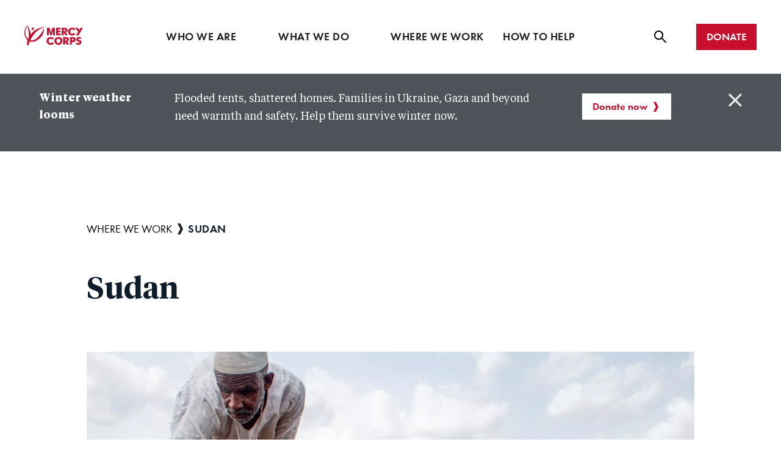

--- FILE ---
content_type: text/html; charset=UTF-8
request_url: https://europe.mercycorps.org/en-gb/where-we-work/sudan
body_size: 38570
content:




<!DOCTYPE html>
<html lang="en-gb" dir="ltr" prefix="og: https://ogp.me/ns#" class="no-js">
<!--
    C0M0M0
   0MM0 0M0                                  C000000
  0MM0  0MM0        0MMM0              0000MMMMM00C
 0MM0    0MM0     0MMMMMM0       C00MMMMMM000     00
 MMM     0MMMC    0MMMMM0     00MMMMMMM00        0M0
0MM0      MMM0     0000C   00MMMMMMM00          0MMC
MMM       0MMM0         00MMMMMMM00            0MM0
MM0       CMMMM0      0MMMMMMMM0             C0MMM0
MM0        MMMMM    0MMMMMMMM0              0MMMMM
MM0        0MMMM0 0MMMMMMMM0               0MMMMM0
MM0        0MMMM00MMMMMMM0               CMMMMMM0
MMM0       0MMMMMMMMMMMM0               0MMMMMM0
0MMMC      0MMMMMMMMMM0               0MMMMMMMC
 0MM0      0MMMMMMMMM0              00MMMMMM0
  0MMMC    MMMMMMMM0C             00MMMMMM00
   0MMM0  0MMMMMMM0             00MMMMMM00
    0MMMM0MMMMMMM0           00MMMMMMM0
     C0MMMMMMMMM0        00MMMMMMMMM0
       0MMMMMMMM000000MMMMMMMMMMM0C
       0MMMMMMMMMMMMMMMMMMMM00C
       MMMMMM0C0000000000C
      0MMMMMM
      0MMMMM0
      0MMMMMC
       0MMM0
-->
  <head>
    <meta charset="utf-8" />
<link rel="canonical" href="https://europe.mercycorps.org/en-gb/where-we-work/sudan" />
<meta property="og:site_name" content="Mercy Corps" />
<meta property="og:type" content="page" />
<meta property="og:url" content="https://europe.mercycorps.org/en-gb/where-we-work/sudan" />
<meta property="og:title" content="Sudan" />
<meta property="og:updated_time" content="2025-04-11T10:54:37-0700" />
<meta name="twitter:card" content="summary_large_image" />
<meta name="twitter:title" content="Sudan" />
<meta name="twitter:site" content="@mercycorps" />
<meta name="twitter:site:id" content="16688755" />
<meta name="Generator" content="Drupal 10 (https://www.drupal.org)" />
<meta name="MobileOptimized" content="width" />
<meta name="HandheldFriendly" content="true" />
<meta name="viewport" content="width=device-width, initial-scale=1.0" />
<meta http-equiv="x-ua-compatible" content="ie=edge" />
<script async>var _conv_page_type = "";
            var _conv_category_id = "";
            var _conv_category_name = "";
            var _conv_product_sku = "";
            var _conv_product_name = "";
            var _conv_product_price = "";
            var _conv_customer_id = "";
            var _conv_custom_v1 = "";
            var _conv_custom_v2 = "";
            var _conv_custom_v3 = "";
            var _conv_custom_v4 = "";</script>
<script async src="https://cdn-4.convertexperiments.com/js/10041544-10041733.js"></script>
<link rel="icon" href="/themes/custom/gesso/dist/images/mc-favicon.ico" type="image/vnd.microsoft.icon" />
<link rel="alternate" hreflang="en" href="https://europe.mercycorps.org/where-we-work/sudan" />
<link rel="alternate" hreflang="en-gb" href="https://europe.mercycorps.org/en-gb/where-we-work/sudan" />
<script src="/sites/default/files/google_tag/europe_only/google_tag.script.js?t8k708" defer></script>

    <title>Sudan | Mercy Corps</title>
    <link rel="stylesheet" media="all" href="/core/misc/components/progress.module.css?t8k708" />
<link rel="stylesheet" media="all" href="/core/misc/components/ajax-progress.module.css?t8k708" />
<link rel="stylesheet" media="all" href="/core/modules/system/css/components/align.module.css?t8k708" />
<link rel="stylesheet" media="all" href="/core/modules/system/css/components/fieldgroup.module.css?t8k708" />
<link rel="stylesheet" media="all" href="/core/modules/system/css/components/container-inline.module.css?t8k708" />
<link rel="stylesheet" media="all" href="/core/modules/system/css/components/clearfix.module.css?t8k708" />
<link rel="stylesheet" media="all" href="/core/modules/system/css/components/details.module.css?t8k708" />
<link rel="stylesheet" media="all" href="/core/modules/system/css/components/hidden.module.css?t8k708" />
<link rel="stylesheet" media="all" href="/core/modules/system/css/components/item-list.module.css?t8k708" />
<link rel="stylesheet" media="all" href="/core/modules/system/css/components/js.module.css?t8k708" />
<link rel="stylesheet" media="all" href="/core/modules/system/css/components/nowrap.module.css?t8k708" />
<link rel="stylesheet" media="all" href="/core/modules/system/css/components/position-container.module.css?t8k708" />
<link rel="stylesheet" media="all" href="/core/modules/system/css/components/reset-appearance.module.css?t8k708" />
<link rel="stylesheet" media="all" href="/core/modules/system/css/components/resize.module.css?t8k708" />
<link rel="stylesheet" media="all" href="/core/modules/system/css/components/system-status-counter.css?t8k708" />
<link rel="stylesheet" media="all" href="/core/modules/system/css/components/system-status-report-counters.css?t8k708" />
<link rel="stylesheet" media="all" href="/core/modules/system/css/components/system-status-report-general-info.css?t8k708" />
<link rel="stylesheet" media="all" href="/core/modules/system/css/components/tablesort.module.css?t8k708" />
<link rel="stylesheet" media="all" href="/core/modules/views/css/views.module.css?t8k708" />
<link rel="stylesheet" media="all" href="/modules/custom/mc_customizations/css/gin-overrides.css?t8k708" />
<link rel="stylesheet" media="all" href="/themes/custom/gesso/dist/css/alert.css?t8k708" />
<link rel="stylesheet" media="all" href="/themes/custom/gesso/dist/css/breadcrumb.css?t8k708" />
<link rel="stylesheet" media="all" href="/themes/custom/gesso/dist/css/styles.css?t8k708" />
<link rel="stylesheet" media="all" href="/themes/contrib/gin/dist/css/components/ajax.css?t8k708" />

    <script type="text/javascript">(window.NREUM||(NREUM={})).init={privacy:{cookies_enabled:true},ajax:{deny_list:[]},feature_flags:["soft_nav"],distributed_tracing:{enabled:true}};(window.NREUM||(NREUM={})).loader_config={agentID:"772311630",accountID:"456454",trustKey:"456454",xpid:"UAMBVVNXGwQDUlBTAAEDVg==",licenseKey:"67f79ea04f",applicationID:"736117040",browserID:"772311630"};;/*! For license information please see nr-loader-spa-1.308.0.min.js.LICENSE.txt */
(()=>{var e,t,r={384:(e,t,r)=>{"use strict";r.d(t,{NT:()=>a,US:()=>u,Zm:()=>o,bQ:()=>d,dV:()=>c,pV:()=>l});var n=r(6154),i=r(1863),s=r(1910);const a={beacon:"bam.nr-data.net",errorBeacon:"bam.nr-data.net"};function o(){return n.gm.NREUM||(n.gm.NREUM={}),void 0===n.gm.newrelic&&(n.gm.newrelic=n.gm.NREUM),n.gm.NREUM}function c(){let e=o();return e.o||(e.o={ST:n.gm.setTimeout,SI:n.gm.setImmediate||n.gm.setInterval,CT:n.gm.clearTimeout,XHR:n.gm.XMLHttpRequest,REQ:n.gm.Request,EV:n.gm.Event,PR:n.gm.Promise,MO:n.gm.MutationObserver,FETCH:n.gm.fetch,WS:n.gm.WebSocket},(0,s.i)(...Object.values(e.o))),e}function d(e,t){let r=o();r.initializedAgents??={},t.initializedAt={ms:(0,i.t)(),date:new Date},r.initializedAgents[e]=t}function u(e,t){o()[e]=t}function l(){return function(){let e=o();const t=e.info||{};e.info={beacon:a.beacon,errorBeacon:a.errorBeacon,...t}}(),function(){let e=o();const t=e.init||{};e.init={...t}}(),c(),function(){let e=o();const t=e.loader_config||{};e.loader_config={...t}}(),o()}},782:(e,t,r)=>{"use strict";r.d(t,{T:()=>n});const n=r(860).K7.pageViewTiming},860:(e,t,r)=>{"use strict";r.d(t,{$J:()=>u,K7:()=>c,P3:()=>d,XX:()=>i,Yy:()=>o,df:()=>s,qY:()=>n,v4:()=>a});const n="events",i="jserrors",s="browser/blobs",a="rum",o="browser/logs",c={ajax:"ajax",genericEvents:"generic_events",jserrors:i,logging:"logging",metrics:"metrics",pageAction:"page_action",pageViewEvent:"page_view_event",pageViewTiming:"page_view_timing",sessionReplay:"session_replay",sessionTrace:"session_trace",softNav:"soft_navigations",spa:"spa"},d={[c.pageViewEvent]:1,[c.pageViewTiming]:2,[c.metrics]:3,[c.jserrors]:4,[c.spa]:5,[c.ajax]:6,[c.sessionTrace]:7,[c.softNav]:8,[c.sessionReplay]:9,[c.logging]:10,[c.genericEvents]:11},u={[c.pageViewEvent]:a,[c.pageViewTiming]:n,[c.ajax]:n,[c.spa]:n,[c.softNav]:n,[c.metrics]:i,[c.jserrors]:i,[c.sessionTrace]:s,[c.sessionReplay]:s,[c.logging]:o,[c.genericEvents]:"ins"}},944:(e,t,r)=>{"use strict";r.d(t,{R:()=>i});var n=r(3241);function i(e,t){"function"==typeof console.debug&&(console.debug("New Relic Warning: https://github.com/newrelic/newrelic-browser-agent/blob/main/docs/warning-codes.md#".concat(e),t),(0,n.W)({agentIdentifier:null,drained:null,type:"data",name:"warn",feature:"warn",data:{code:e,secondary:t}}))}},993:(e,t,r)=>{"use strict";r.d(t,{A$:()=>s,ET:()=>a,TZ:()=>o,p_:()=>i});var n=r(860);const i={ERROR:"ERROR",WARN:"WARN",INFO:"INFO",DEBUG:"DEBUG",TRACE:"TRACE"},s={OFF:0,ERROR:1,WARN:2,INFO:3,DEBUG:4,TRACE:5},a="log",o=n.K7.logging},1541:(e,t,r)=>{"use strict";r.d(t,{U:()=>i,f:()=>n});const n={MFE:"MFE",BA:"BA"};function i(e,t){if(2!==t?.harvestEndpointVersion)return{};const r=t.agentRef.runtime.appMetadata.agents[0].entityGuid;return e?{"source.id":e.id,"source.name":e.name,"source.type":e.type,"parent.id":e.parent?.id||r,"parent.type":e.parent?.type||n.BA}:{"entity.guid":r,appId:t.agentRef.info.applicationID}}},1687:(e,t,r)=>{"use strict";r.d(t,{Ak:()=>d,Ze:()=>h,x3:()=>u});var n=r(3241),i=r(7836),s=r(3606),a=r(860),o=r(2646);const c={};function d(e,t){const r={staged:!1,priority:a.P3[t]||0};l(e),c[e].get(t)||c[e].set(t,r)}function u(e,t){e&&c[e]&&(c[e].get(t)&&c[e].delete(t),p(e,t,!1),c[e].size&&f(e))}function l(e){if(!e)throw new Error("agentIdentifier required");c[e]||(c[e]=new Map)}function h(e="",t="feature",r=!1){if(l(e),!e||!c[e].get(t)||r)return p(e,t);c[e].get(t).staged=!0,f(e)}function f(e){const t=Array.from(c[e]);t.every(([e,t])=>t.staged)&&(t.sort((e,t)=>e[1].priority-t[1].priority),t.forEach(([t])=>{c[e].delete(t),p(e,t)}))}function p(e,t,r=!0){const a=e?i.ee.get(e):i.ee,c=s.i.handlers;if(!a.aborted&&a.backlog&&c){if((0,n.W)({agentIdentifier:e,type:"lifecycle",name:"drain",feature:t}),r){const e=a.backlog[t],r=c[t];if(r){for(let t=0;e&&t<e.length;++t)g(e[t],r);Object.entries(r).forEach(([e,t])=>{Object.values(t||{}).forEach(t=>{t[0]?.on&&t[0]?.context()instanceof o.y&&t[0].on(e,t[1])})})}}a.isolatedBacklog||delete c[t],a.backlog[t]=null,a.emit("drain-"+t,[])}}function g(e,t){var r=e[1];Object.values(t[r]||{}).forEach(t=>{var r=e[0];if(t[0]===r){var n=t[1],i=e[3],s=e[2];n.apply(i,s)}})}},1738:(e,t,r)=>{"use strict";r.d(t,{U:()=>f,Y:()=>h});var n=r(3241),i=r(9908),s=r(1863),a=r(944),o=r(5701),c=r(3969),d=r(8362),u=r(860),l=r(4261);function h(e,t,r,s){const h=s||r;!h||h[e]&&h[e]!==d.d.prototype[e]||(h[e]=function(){(0,i.p)(c.xV,["API/"+e+"/called"],void 0,u.K7.metrics,r.ee),(0,n.W)({agentIdentifier:r.agentIdentifier,drained:!!o.B?.[r.agentIdentifier],type:"data",name:"api",feature:l.Pl+e,data:{}});try{return t.apply(this,arguments)}catch(e){(0,a.R)(23,e)}})}function f(e,t,r,n,a){const o=e.info;null===r?delete o.jsAttributes[t]:o.jsAttributes[t]=r,(a||null===r)&&(0,i.p)(l.Pl+n,[(0,s.t)(),t,r],void 0,"session",e.ee)}},1741:(e,t,r)=>{"use strict";r.d(t,{W:()=>s});var n=r(944),i=r(4261);class s{#e(e,...t){if(this[e]!==s.prototype[e])return this[e](...t);(0,n.R)(35,e)}addPageAction(e,t){return this.#e(i.hG,e,t)}register(e){return this.#e(i.eY,e)}recordCustomEvent(e,t){return this.#e(i.fF,e,t)}setPageViewName(e,t){return this.#e(i.Fw,e,t)}setCustomAttribute(e,t,r){return this.#e(i.cD,e,t,r)}noticeError(e,t){return this.#e(i.o5,e,t)}setUserId(e,t=!1){return this.#e(i.Dl,e,t)}setApplicationVersion(e){return this.#e(i.nb,e)}setErrorHandler(e){return this.#e(i.bt,e)}addRelease(e,t){return this.#e(i.k6,e,t)}log(e,t){return this.#e(i.$9,e,t)}start(){return this.#e(i.d3)}finished(e){return this.#e(i.BL,e)}recordReplay(){return this.#e(i.CH)}pauseReplay(){return this.#e(i.Tb)}addToTrace(e){return this.#e(i.U2,e)}setCurrentRouteName(e){return this.#e(i.PA,e)}interaction(e){return this.#e(i.dT,e)}wrapLogger(e,t,r){return this.#e(i.Wb,e,t,r)}measure(e,t){return this.#e(i.V1,e,t)}consent(e){return this.#e(i.Pv,e)}}},1863:(e,t,r)=>{"use strict";function n(){return Math.floor(performance.now())}r.d(t,{t:()=>n})},1910:(e,t,r)=>{"use strict";r.d(t,{i:()=>s});var n=r(944);const i=new Map;function s(...e){return e.every(e=>{if(i.has(e))return i.get(e);const t="function"==typeof e?e.toString():"",r=t.includes("[native code]"),s=t.includes("nrWrapper");return r||s||(0,n.R)(64,e?.name||t),i.set(e,r),r})}},2555:(e,t,r)=>{"use strict";r.d(t,{D:()=>o,f:()=>a});var n=r(384),i=r(8122);const s={beacon:n.NT.beacon,errorBeacon:n.NT.errorBeacon,licenseKey:void 0,applicationID:void 0,sa:void 0,queueTime:void 0,applicationTime:void 0,ttGuid:void 0,user:void 0,account:void 0,product:void 0,extra:void 0,jsAttributes:{},userAttributes:void 0,atts:void 0,transactionName:void 0,tNamePlain:void 0};function a(e){try{return!!e.licenseKey&&!!e.errorBeacon&&!!e.applicationID}catch(e){return!1}}const o=e=>(0,i.a)(e,s)},2614:(e,t,r)=>{"use strict";r.d(t,{BB:()=>a,H3:()=>n,g:()=>d,iL:()=>c,tS:()=>o,uh:()=>i,wk:()=>s});const n="NRBA",i="SESSION",s=144e5,a=18e5,o={STARTED:"session-started",PAUSE:"session-pause",RESET:"session-reset",RESUME:"session-resume",UPDATE:"session-update"},c={SAME_TAB:"same-tab",CROSS_TAB:"cross-tab"},d={OFF:0,FULL:1,ERROR:2}},2646:(e,t,r)=>{"use strict";r.d(t,{y:()=>n});class n{constructor(e){this.contextId=e}}},2843:(e,t,r)=>{"use strict";r.d(t,{G:()=>s,u:()=>i});var n=r(3878);function i(e,t=!1,r,i){(0,n.DD)("visibilitychange",function(){if(t)return void("hidden"===document.visibilityState&&e());e(document.visibilityState)},r,i)}function s(e,t,r){(0,n.sp)("pagehide",e,t,r)}},3241:(e,t,r)=>{"use strict";r.d(t,{W:()=>s});var n=r(6154);const i="newrelic";function s(e={}){try{n.gm.dispatchEvent(new CustomEvent(i,{detail:e}))}catch(e){}}},3304:(e,t,r)=>{"use strict";r.d(t,{A:()=>s});var n=r(7836);const i=()=>{const e=new WeakSet;return(t,r)=>{if("object"==typeof r&&null!==r){if(e.has(r))return;e.add(r)}return r}};function s(e){try{return JSON.stringify(e,i())??""}catch(e){try{n.ee.emit("internal-error",[e])}catch(e){}return""}}},3333:(e,t,r)=>{"use strict";r.d(t,{$v:()=>u,TZ:()=>n,Xh:()=>c,Zp:()=>i,kd:()=>d,mq:()=>o,nf:()=>a,qN:()=>s});const n=r(860).K7.genericEvents,i=["auxclick","click","copy","keydown","paste","scrollend"],s=["focus","blur"],a=4,o=1e3,c=2e3,d=["PageAction","UserAction","BrowserPerformance"],u={RESOURCES:"experimental.resources",REGISTER:"register"}},3434:(e,t,r)=>{"use strict";r.d(t,{Jt:()=>s,YM:()=>d});var n=r(7836),i=r(5607);const s="nr@original:".concat(i.W),a=50;var o=Object.prototype.hasOwnProperty,c=!1;function d(e,t){return e||(e=n.ee),r.inPlace=function(e,t,n,i,s){n||(n="");const a="-"===n.charAt(0);for(let o=0;o<t.length;o++){const c=t[o],d=e[c];l(d)||(e[c]=r(d,a?c+n:n,i,c,s))}},r.flag=s,r;function r(t,r,n,c,d){return l(t)?t:(r||(r=""),nrWrapper[s]=t,function(e,t,r){if(Object.defineProperty&&Object.keys)try{return Object.keys(e).forEach(function(r){Object.defineProperty(t,r,{get:function(){return e[r]},set:function(t){return e[r]=t,t}})}),t}catch(e){u([e],r)}for(var n in e)o.call(e,n)&&(t[n]=e[n])}(t,nrWrapper,e),nrWrapper);function nrWrapper(){var s,o,l,h;let f;try{o=this,s=[...arguments],l="function"==typeof n?n(s,o):n||{}}catch(t){u([t,"",[s,o,c],l],e)}i(r+"start",[s,o,c],l,d);const p=performance.now();let g;try{return h=t.apply(o,s),g=performance.now(),h}catch(e){throw g=performance.now(),i(r+"err",[s,o,e],l,d),f=e,f}finally{const e=g-p,t={start:p,end:g,duration:e,isLongTask:e>=a,methodName:c,thrownError:f};t.isLongTask&&i("long-task",[t,o],l,d),i(r+"end",[s,o,h],l,d)}}}function i(r,n,i,s){if(!c||t){var a=c;c=!0;try{e.emit(r,n,i,t,s)}catch(t){u([t,r,n,i],e)}c=a}}}function u(e,t){t||(t=n.ee);try{t.emit("internal-error",e)}catch(e){}}function l(e){return!(e&&"function"==typeof e&&e.apply&&!e[s])}},3606:(e,t,r)=>{"use strict";r.d(t,{i:()=>s});var n=r(9908);s.on=a;var i=s.handlers={};function s(e,t,r,s){a(s||n.d,i,e,t,r)}function a(e,t,r,i,s){s||(s="feature"),e||(e=n.d);var a=t[s]=t[s]||{};(a[r]=a[r]||[]).push([e,i])}},3738:(e,t,r)=>{"use strict";r.d(t,{He:()=>i,Kp:()=>o,Lc:()=>d,Rz:()=>u,TZ:()=>n,bD:()=>s,d3:()=>a,jx:()=>l,sl:()=>h,uP:()=>c});const n=r(860).K7.sessionTrace,i="bstResource",s="resource",a="-start",o="-end",c="fn"+a,d="fn"+o,u="pushState",l=1e3,h=3e4},3785:(e,t,r)=>{"use strict";r.d(t,{R:()=>c,b:()=>d});var n=r(9908),i=r(1863),s=r(860),a=r(3969),o=r(993);function c(e,t,r={},c=o.p_.INFO,d=!0,u,l=(0,i.t)()){(0,n.p)(a.xV,["API/logging/".concat(c.toLowerCase(),"/called")],void 0,s.K7.metrics,e),(0,n.p)(o.ET,[l,t,r,c,d,u],void 0,s.K7.logging,e)}function d(e){return"string"==typeof e&&Object.values(o.p_).some(t=>t===e.toUpperCase().trim())}},3878:(e,t,r)=>{"use strict";function n(e,t){return{capture:e,passive:!1,signal:t}}function i(e,t,r=!1,i){window.addEventListener(e,t,n(r,i))}function s(e,t,r=!1,i){document.addEventListener(e,t,n(r,i))}r.d(t,{DD:()=>s,jT:()=>n,sp:()=>i})},3962:(e,t,r)=>{"use strict";r.d(t,{AM:()=>a,O2:()=>l,OV:()=>s,Qu:()=>h,TZ:()=>c,ih:()=>f,pP:()=>o,t1:()=>u,tC:()=>i,wD:()=>d});var n=r(860);const i=["click","keydown","submit"],s="popstate",a="api",o="initialPageLoad",c=n.K7.softNav,d=5e3,u=500,l={INITIAL_PAGE_LOAD:"",ROUTE_CHANGE:1,UNSPECIFIED:2},h={INTERACTION:1,AJAX:2,CUSTOM_END:3,CUSTOM_TRACER:4},f={IP:"in progress",PF:"pending finish",FIN:"finished",CAN:"cancelled"}},3969:(e,t,r)=>{"use strict";r.d(t,{TZ:()=>n,XG:()=>o,rs:()=>i,xV:()=>a,z_:()=>s});const n=r(860).K7.metrics,i="sm",s="cm",a="storeSupportabilityMetrics",o="storeEventMetrics"},4234:(e,t,r)=>{"use strict";r.d(t,{W:()=>s});var n=r(7836),i=r(1687);class s{constructor(e,t){this.agentIdentifier=e,this.ee=n.ee.get(e),this.featureName=t,this.blocked=!1}deregisterDrain(){(0,i.x3)(this.agentIdentifier,this.featureName)}}},4261:(e,t,r)=>{"use strict";r.d(t,{$9:()=>u,BL:()=>c,CH:()=>p,Dl:()=>R,Fw:()=>w,PA:()=>v,Pl:()=>n,Pv:()=>A,Tb:()=>h,U2:()=>a,V1:()=>E,Wb:()=>T,bt:()=>y,cD:()=>b,d3:()=>x,dT:()=>d,eY:()=>g,fF:()=>f,hG:()=>s,hw:()=>i,k6:()=>o,nb:()=>m,o5:()=>l});const n="api-",i=n+"ixn-",s="addPageAction",a="addToTrace",o="addRelease",c="finished",d="interaction",u="log",l="noticeError",h="pauseReplay",f="recordCustomEvent",p="recordReplay",g="register",m="setApplicationVersion",v="setCurrentRouteName",b="setCustomAttribute",y="setErrorHandler",w="setPageViewName",R="setUserId",x="start",T="wrapLogger",E="measure",A="consent"},5205:(e,t,r)=>{"use strict";r.d(t,{j:()=>S});var n=r(384),i=r(1741);var s=r(2555),a=r(3333);const o=e=>{if(!e||"string"!=typeof e)return!1;try{document.createDocumentFragment().querySelector(e)}catch{return!1}return!0};var c=r(2614),d=r(944),u=r(8122);const l="[data-nr-mask]",h=e=>(0,u.a)(e,(()=>{const e={feature_flags:[],experimental:{allow_registered_children:!1,resources:!1},mask_selector:"*",block_selector:"[data-nr-block]",mask_input_options:{color:!1,date:!1,"datetime-local":!1,email:!1,month:!1,number:!1,range:!1,search:!1,tel:!1,text:!1,time:!1,url:!1,week:!1,textarea:!1,select:!1,password:!0}};return{ajax:{deny_list:void 0,block_internal:!0,enabled:!0,autoStart:!0},api:{get allow_registered_children(){return e.feature_flags.includes(a.$v.REGISTER)||e.experimental.allow_registered_children},set allow_registered_children(t){e.experimental.allow_registered_children=t},duplicate_registered_data:!1},browser_consent_mode:{enabled:!1},distributed_tracing:{enabled:void 0,exclude_newrelic_header:void 0,cors_use_newrelic_header:void 0,cors_use_tracecontext_headers:void 0,allowed_origins:void 0},get feature_flags(){return e.feature_flags},set feature_flags(t){e.feature_flags=t},generic_events:{enabled:!0,autoStart:!0},harvest:{interval:30},jserrors:{enabled:!0,autoStart:!0},logging:{enabled:!0,autoStart:!0},metrics:{enabled:!0,autoStart:!0},obfuscate:void 0,page_action:{enabled:!0},page_view_event:{enabled:!0,autoStart:!0},page_view_timing:{enabled:!0,autoStart:!0},performance:{capture_marks:!1,capture_measures:!1,capture_detail:!0,resources:{get enabled(){return e.feature_flags.includes(a.$v.RESOURCES)||e.experimental.resources},set enabled(t){e.experimental.resources=t},asset_types:[],first_party_domains:[],ignore_newrelic:!0}},privacy:{cookies_enabled:!0},proxy:{assets:void 0,beacon:void 0},session:{expiresMs:c.wk,inactiveMs:c.BB},session_replay:{autoStart:!0,enabled:!1,preload:!1,sampling_rate:10,error_sampling_rate:100,collect_fonts:!1,inline_images:!1,fix_stylesheets:!0,mask_all_inputs:!0,get mask_text_selector(){return e.mask_selector},set mask_text_selector(t){o(t)?e.mask_selector="".concat(t,",").concat(l):""===t||null===t?e.mask_selector=l:(0,d.R)(5,t)},get block_class(){return"nr-block"},get ignore_class(){return"nr-ignore"},get mask_text_class(){return"nr-mask"},get block_selector(){return e.block_selector},set block_selector(t){o(t)?e.block_selector+=",".concat(t):""!==t&&(0,d.R)(6,t)},get mask_input_options(){return e.mask_input_options},set mask_input_options(t){t&&"object"==typeof t?e.mask_input_options={...t,password:!0}:(0,d.R)(7,t)}},session_trace:{enabled:!0,autoStart:!0},soft_navigations:{enabled:!0,autoStart:!0},spa:{enabled:!0,autoStart:!0},ssl:void 0,user_actions:{enabled:!0,elementAttributes:["id","className","tagName","type"]}}})());var f=r(6154),p=r(9324);let g=0;const m={buildEnv:p.F3,distMethod:p.Xs,version:p.xv,originTime:f.WN},v={consented:!1},b={appMetadata:{},get consented(){return this.session?.state?.consent||v.consented},set consented(e){v.consented=e},customTransaction:void 0,denyList:void 0,disabled:!1,harvester:void 0,isolatedBacklog:!1,isRecording:!1,loaderType:void 0,maxBytes:3e4,obfuscator:void 0,onerror:void 0,ptid:void 0,releaseIds:{},session:void 0,timeKeeper:void 0,registeredEntities:[],jsAttributesMetadata:{bytes:0},get harvestCount(){return++g}},y=e=>{const t=(0,u.a)(e,b),r=Object.keys(m).reduce((e,t)=>(e[t]={value:m[t],writable:!1,configurable:!0,enumerable:!0},e),{});return Object.defineProperties(t,r)};var w=r(5701);const R=e=>{const t=e.startsWith("http");e+="/",r.p=t?e:"https://"+e};var x=r(7836),T=r(3241);const E={accountID:void 0,trustKey:void 0,agentID:void 0,licenseKey:void 0,applicationID:void 0,xpid:void 0},A=e=>(0,u.a)(e,E),_=new Set;function S(e,t={},r,a){let{init:o,info:c,loader_config:d,runtime:u={},exposed:l=!0}=t;if(!c){const e=(0,n.pV)();o=e.init,c=e.info,d=e.loader_config}e.init=h(o||{}),e.loader_config=A(d||{}),c.jsAttributes??={},f.bv&&(c.jsAttributes.isWorker=!0),e.info=(0,s.D)(c);const p=e.init,g=[c.beacon,c.errorBeacon];_.has(e.agentIdentifier)||(p.proxy.assets&&(R(p.proxy.assets),g.push(p.proxy.assets)),p.proxy.beacon&&g.push(p.proxy.beacon),e.beacons=[...g],function(e){const t=(0,n.pV)();Object.getOwnPropertyNames(i.W.prototype).forEach(r=>{const n=i.W.prototype[r];if("function"!=typeof n||"constructor"===n)return;let s=t[r];e[r]&&!1!==e.exposed&&"micro-agent"!==e.runtime?.loaderType&&(t[r]=(...t)=>{const n=e[r](...t);return s?s(...t):n})})}(e),(0,n.US)("activatedFeatures",w.B)),u.denyList=[...p.ajax.deny_list||[],...p.ajax.block_internal?g:[]],u.ptid=e.agentIdentifier,u.loaderType=r,e.runtime=y(u),_.has(e.agentIdentifier)||(e.ee=x.ee.get(e.agentIdentifier),e.exposed=l,(0,T.W)({agentIdentifier:e.agentIdentifier,drained:!!w.B?.[e.agentIdentifier],type:"lifecycle",name:"initialize",feature:void 0,data:e.config})),_.add(e.agentIdentifier)}},5270:(e,t,r)=>{"use strict";r.d(t,{Aw:()=>a,SR:()=>s,rF:()=>o});var n=r(384),i=r(7767);function s(e){return!!(0,n.dV)().o.MO&&(0,i.V)(e)&&!0===e?.session_trace.enabled}function a(e){return!0===e?.session_replay.preload&&s(e)}function o(e,t){try{if("string"==typeof t?.type){if("password"===t.type.toLowerCase())return"*".repeat(e?.length||0);if(void 0!==t?.dataset?.nrUnmask||t?.classList?.contains("nr-unmask"))return e}}catch(e){}return"string"==typeof e?e.replace(/[\S]/g,"*"):"*".repeat(e?.length||0)}},5289:(e,t,r)=>{"use strict";r.d(t,{GG:()=>a,Qr:()=>c,sB:()=>o});var n=r(3878),i=r(6389);function s(){return"undefined"==typeof document||"complete"===document.readyState}function a(e,t){if(s())return e();const r=(0,i.J)(e),a=setInterval(()=>{s()&&(clearInterval(a),r())},500);(0,n.sp)("load",r,t)}function o(e){if(s())return e();(0,n.DD)("DOMContentLoaded",e)}function c(e){if(s())return e();(0,n.sp)("popstate",e)}},5607:(e,t,r)=>{"use strict";r.d(t,{W:()=>n});const n=(0,r(9566).bz)()},5701:(e,t,r)=>{"use strict";r.d(t,{B:()=>s,t:()=>a});var n=r(3241);const i=new Set,s={};function a(e,t){const r=t.agentIdentifier;s[r]??={},e&&"object"==typeof e&&(i.has(r)||(t.ee.emit("rumresp",[e]),s[r]=e,i.add(r),(0,n.W)({agentIdentifier:r,loaded:!0,drained:!0,type:"lifecycle",name:"load",feature:void 0,data:e})))}},6154:(e,t,r)=>{"use strict";r.d(t,{OF:()=>d,RI:()=>i,WN:()=>h,bv:()=>s,eN:()=>f,gm:()=>a,lR:()=>l,m:()=>c,mw:()=>o,sb:()=>u});var n=r(1863);const i="undefined"!=typeof window&&!!window.document,s="undefined"!=typeof WorkerGlobalScope&&("undefined"!=typeof self&&self instanceof WorkerGlobalScope&&self.navigator instanceof WorkerNavigator||"undefined"!=typeof globalThis&&globalThis instanceof WorkerGlobalScope&&globalThis.navigator instanceof WorkerNavigator),a=i?window:"undefined"!=typeof WorkerGlobalScope&&("undefined"!=typeof self&&self instanceof WorkerGlobalScope&&self||"undefined"!=typeof globalThis&&globalThis instanceof WorkerGlobalScope&&globalThis),o=Boolean("hidden"===a?.document?.visibilityState),c=""+a?.location,d=/iPad|iPhone|iPod/.test(a.navigator?.userAgent),u=d&&"undefined"==typeof SharedWorker,l=(()=>{const e=a.navigator?.userAgent?.match(/Firefox[/\s](\d+\.\d+)/);return Array.isArray(e)&&e.length>=2?+e[1]:0})(),h=Date.now()-(0,n.t)(),f=()=>"undefined"!=typeof PerformanceNavigationTiming&&a?.performance?.getEntriesByType("navigation")?.[0]?.responseStart},6344:(e,t,r)=>{"use strict";r.d(t,{BB:()=>u,Qb:()=>l,TZ:()=>i,Ug:()=>a,Vh:()=>s,_s:()=>o,bc:()=>d,yP:()=>c});var n=r(2614);const i=r(860).K7.sessionReplay,s="errorDuringReplay",a=.12,o={DomContentLoaded:0,Load:1,FullSnapshot:2,IncrementalSnapshot:3,Meta:4,Custom:5},c={[n.g.ERROR]:15e3,[n.g.FULL]:3e5,[n.g.OFF]:0},d={RESET:{message:"Session was reset",sm:"Reset"},IMPORT:{message:"Recorder failed to import",sm:"Import"},TOO_MANY:{message:"429: Too Many Requests",sm:"Too-Many"},TOO_BIG:{message:"Payload was too large",sm:"Too-Big"},CROSS_TAB:{message:"Session Entity was set to OFF on another tab",sm:"Cross-Tab"},ENTITLEMENTS:{message:"Session Replay is not allowed and will not be started",sm:"Entitlement"}},u=5e3,l={API:"api",RESUME:"resume",SWITCH_TO_FULL:"switchToFull",INITIALIZE:"initialize",PRELOAD:"preload"}},6389:(e,t,r)=>{"use strict";function n(e,t=500,r={}){const n=r?.leading||!1;let i;return(...r)=>{n&&void 0===i&&(e.apply(this,r),i=setTimeout(()=>{i=clearTimeout(i)},t)),n||(clearTimeout(i),i=setTimeout(()=>{e.apply(this,r)},t))}}function i(e){let t=!1;return(...r)=>{t||(t=!0,e.apply(this,r))}}r.d(t,{J:()=>i,s:()=>n})},6630:(e,t,r)=>{"use strict";r.d(t,{T:()=>n});const n=r(860).K7.pageViewEvent},6774:(e,t,r)=>{"use strict";r.d(t,{T:()=>n});const n=r(860).K7.jserrors},7295:(e,t,r)=>{"use strict";r.d(t,{Xv:()=>a,gX:()=>i,iW:()=>s});var n=[];function i(e){if(!e||s(e))return!1;if(0===n.length)return!0;if("*"===n[0].hostname)return!1;for(var t=0;t<n.length;t++){var r=n[t];if(r.hostname.test(e.hostname)&&r.pathname.test(e.pathname))return!1}return!0}function s(e){return void 0===e.hostname}function a(e){if(n=[],e&&e.length)for(var t=0;t<e.length;t++){let r=e[t];if(!r)continue;if("*"===r)return void(n=[{hostname:"*"}]);0===r.indexOf("http://")?r=r.substring(7):0===r.indexOf("https://")&&(r=r.substring(8));const i=r.indexOf("/");let s,a;i>0?(s=r.substring(0,i),a=r.substring(i)):(s=r,a="*");let[c]=s.split(":");n.push({hostname:o(c),pathname:o(a,!0)})}}function o(e,t=!1){const r=e.replace(/[.+?^${}()|[\]\\]/g,e=>"\\"+e).replace(/\*/g,".*?");return new RegExp((t?"^":"")+r+"$")}},7485:(e,t,r)=>{"use strict";r.d(t,{D:()=>i});var n=r(6154);function i(e){if(0===(e||"").indexOf("data:"))return{protocol:"data"};try{const t=new URL(e,location.href),r={port:t.port,hostname:t.hostname,pathname:t.pathname,search:t.search,protocol:t.protocol.slice(0,t.protocol.indexOf(":")),sameOrigin:t.protocol===n.gm?.location?.protocol&&t.host===n.gm?.location?.host};return r.port&&""!==r.port||("http:"===t.protocol&&(r.port="80"),"https:"===t.protocol&&(r.port="443")),r.pathname&&""!==r.pathname?r.pathname.startsWith("/")||(r.pathname="/".concat(r.pathname)):r.pathname="/",r}catch(e){return{}}}},7699:(e,t,r)=>{"use strict";r.d(t,{It:()=>s,KC:()=>o,No:()=>i,qh:()=>a});var n=r(860);const i=16e3,s=1e6,a="SESSION_ERROR",o={[n.K7.logging]:!0,[n.K7.genericEvents]:!1,[n.K7.jserrors]:!1,[n.K7.ajax]:!1}},7767:(e,t,r)=>{"use strict";r.d(t,{V:()=>i});var n=r(6154);const i=e=>n.RI&&!0===e?.privacy.cookies_enabled},7836:(e,t,r)=>{"use strict";r.d(t,{P:()=>o,ee:()=>c});var n=r(384),i=r(8990),s=r(2646),a=r(5607);const o="nr@context:".concat(a.W),c=function e(t,r){var n={},a={},u={},l=!1;try{l=16===r.length&&d.initializedAgents?.[r]?.runtime.isolatedBacklog}catch(e){}var h={on:p,addEventListener:p,removeEventListener:function(e,t){var r=n[e];if(!r)return;for(var i=0;i<r.length;i++)r[i]===t&&r.splice(i,1)},emit:function(e,r,n,i,s){!1!==s&&(s=!0);if(c.aborted&&!i)return;t&&s&&t.emit(e,r,n);var o=f(n);g(e).forEach(e=>{e.apply(o,r)});var d=v()[a[e]];d&&d.push([h,e,r,o]);return o},get:m,listeners:g,context:f,buffer:function(e,t){const r=v();if(t=t||"feature",h.aborted)return;Object.entries(e||{}).forEach(([e,n])=>{a[n]=t,t in r||(r[t]=[])})},abort:function(){h._aborted=!0,Object.keys(h.backlog).forEach(e=>{delete h.backlog[e]})},isBuffering:function(e){return!!v()[a[e]]},debugId:r,backlog:l?{}:t&&"object"==typeof t.backlog?t.backlog:{},isolatedBacklog:l};return Object.defineProperty(h,"aborted",{get:()=>{let e=h._aborted||!1;return e||(t&&(e=t.aborted),e)}}),h;function f(e){return e&&e instanceof s.y?e:e?(0,i.I)(e,o,()=>new s.y(o)):new s.y(o)}function p(e,t){n[e]=g(e).concat(t)}function g(e){return n[e]||[]}function m(t){return u[t]=u[t]||e(h,t)}function v(){return h.backlog}}(void 0,"globalEE"),d=(0,n.Zm)();d.ee||(d.ee=c)},8122:(e,t,r)=>{"use strict";r.d(t,{a:()=>i});var n=r(944);function i(e,t){try{if(!e||"object"!=typeof e)return(0,n.R)(3);if(!t||"object"!=typeof t)return(0,n.R)(4);const r=Object.create(Object.getPrototypeOf(t),Object.getOwnPropertyDescriptors(t)),s=0===Object.keys(r).length?e:r;for(let a in s)if(void 0!==e[a])try{if(null===e[a]){r[a]=null;continue}Array.isArray(e[a])&&Array.isArray(t[a])?r[a]=Array.from(new Set([...e[a],...t[a]])):"object"==typeof e[a]&&"object"==typeof t[a]?r[a]=i(e[a],t[a]):r[a]=e[a]}catch(e){r[a]||(0,n.R)(1,e)}return r}catch(e){(0,n.R)(2,e)}}},8139:(e,t,r)=>{"use strict";r.d(t,{u:()=>h});var n=r(7836),i=r(3434),s=r(8990),a=r(6154);const o={},c=a.gm.XMLHttpRequest,d="addEventListener",u="removeEventListener",l="nr@wrapped:".concat(n.P);function h(e){var t=function(e){return(e||n.ee).get("events")}(e);if(o[t.debugId]++)return t;o[t.debugId]=1;var r=(0,i.YM)(t,!0);function h(e){r.inPlace(e,[d,u],"-",p)}function p(e,t){return e[1]}return"getPrototypeOf"in Object&&(a.RI&&f(document,h),c&&f(c.prototype,h),f(a.gm,h)),t.on(d+"-start",function(e,t){var n=e[1];if(null!==n&&("function"==typeof n||"object"==typeof n)&&"newrelic"!==e[0]){var i=(0,s.I)(n,l,function(){var e={object:function(){if("function"!=typeof n.handleEvent)return;return n.handleEvent.apply(n,arguments)},function:n}[typeof n];return e?r(e,"fn-",null,e.name||"anonymous"):n});this.wrapped=e[1]=i}}),t.on(u+"-start",function(e){e[1]=this.wrapped||e[1]}),t}function f(e,t,...r){let n=e;for(;"object"==typeof n&&!Object.prototype.hasOwnProperty.call(n,d);)n=Object.getPrototypeOf(n);n&&t(n,...r)}},8362:(e,t,r)=>{"use strict";r.d(t,{d:()=>s});var n=r(9566),i=r(1741);class s extends i.W{agentIdentifier=(0,n.LA)(16)}},8374:(e,t,r)=>{r.nc=(()=>{try{return document?.currentScript?.nonce}catch(e){}return""})()},8990:(e,t,r)=>{"use strict";r.d(t,{I:()=>i});var n=Object.prototype.hasOwnProperty;function i(e,t,r){if(n.call(e,t))return e[t];var i=r();if(Object.defineProperty&&Object.keys)try{return Object.defineProperty(e,t,{value:i,writable:!0,enumerable:!1}),i}catch(e){}return e[t]=i,i}},9119:(e,t,r)=>{"use strict";r.d(t,{L:()=>s});var n=/([^?#]*)[^#]*(#[^?]*|$).*/,i=/([^?#]*)().*/;function s(e,t){return e?e.replace(t?n:i,"$1$2"):e}},9300:(e,t,r)=>{"use strict";r.d(t,{T:()=>n});const n=r(860).K7.ajax},9324:(e,t,r)=>{"use strict";r.d(t,{AJ:()=>a,F3:()=>i,Xs:()=>s,Yq:()=>o,xv:()=>n});const n="1.308.0",i="PROD",s="CDN",a="@newrelic/rrweb",o="1.0.1"},9566:(e,t,r)=>{"use strict";r.d(t,{LA:()=>o,ZF:()=>c,bz:()=>a,el:()=>d});var n=r(6154);const i="xxxxxxxx-xxxx-4xxx-yxxx-xxxxxxxxxxxx";function s(e,t){return e?15&e[t]:16*Math.random()|0}function a(){const e=n.gm?.crypto||n.gm?.msCrypto;let t,r=0;return e&&e.getRandomValues&&(t=e.getRandomValues(new Uint8Array(30))),i.split("").map(e=>"x"===e?s(t,r++).toString(16):"y"===e?(3&s()|8).toString(16):e).join("")}function o(e){const t=n.gm?.crypto||n.gm?.msCrypto;let r,i=0;t&&t.getRandomValues&&(r=t.getRandomValues(new Uint8Array(e)));const a=[];for(var o=0;o<e;o++)a.push(s(r,i++).toString(16));return a.join("")}function c(){return o(16)}function d(){return o(32)}},9908:(e,t,r)=>{"use strict";r.d(t,{d:()=>n,p:()=>i});var n=r(7836).ee.get("handle");function i(e,t,r,i,s){s?(s.buffer([e],i),s.emit(e,t,r)):(n.buffer([e],i),n.emit(e,t,r))}}},n={};function i(e){var t=n[e];if(void 0!==t)return t.exports;var s=n[e]={exports:{}};return r[e](s,s.exports,i),s.exports}i.m=r,i.d=(e,t)=>{for(var r in t)i.o(t,r)&&!i.o(e,r)&&Object.defineProperty(e,r,{enumerable:!0,get:t[r]})},i.f={},i.e=e=>Promise.all(Object.keys(i.f).reduce((t,r)=>(i.f[r](e,t),t),[])),i.u=e=>({212:"nr-spa-compressor",249:"nr-spa-recorder",478:"nr-spa"}[e]+"-1.308.0.min.js"),i.o=(e,t)=>Object.prototype.hasOwnProperty.call(e,t),e={},t="NRBA-1.308.0.PROD:",i.l=(r,n,s,a)=>{if(e[r])e[r].push(n);else{var o,c;if(void 0!==s)for(var d=document.getElementsByTagName("script"),u=0;u<d.length;u++){var l=d[u];if(l.getAttribute("src")==r||l.getAttribute("data-webpack")==t+s){o=l;break}}if(!o){c=!0;var h={478:"sha512-RSfSVnmHk59T/uIPbdSE0LPeqcEdF4/+XhfJdBuccH5rYMOEZDhFdtnh6X6nJk7hGpzHd9Ujhsy7lZEz/ORYCQ==",249:"sha512-ehJXhmntm85NSqW4MkhfQqmeKFulra3klDyY0OPDUE+sQ3GokHlPh1pmAzuNy//3j4ac6lzIbmXLvGQBMYmrkg==",212:"sha512-B9h4CR46ndKRgMBcK+j67uSR2RCnJfGefU+A7FrgR/k42ovXy5x/MAVFiSvFxuVeEk/pNLgvYGMp1cBSK/G6Fg=="};(o=document.createElement("script")).charset="utf-8",i.nc&&o.setAttribute("nonce",i.nc),o.setAttribute("data-webpack",t+s),o.src=r,0!==o.src.indexOf(window.location.origin+"/")&&(o.crossOrigin="anonymous"),h[a]&&(o.integrity=h[a])}e[r]=[n];var f=(t,n)=>{o.onerror=o.onload=null,clearTimeout(p);var i=e[r];if(delete e[r],o.parentNode&&o.parentNode.removeChild(o),i&&i.forEach(e=>e(n)),t)return t(n)},p=setTimeout(f.bind(null,void 0,{type:"timeout",target:o}),12e4);o.onerror=f.bind(null,o.onerror),o.onload=f.bind(null,o.onload),c&&document.head.appendChild(o)}},i.r=e=>{"undefined"!=typeof Symbol&&Symbol.toStringTag&&Object.defineProperty(e,Symbol.toStringTag,{value:"Module"}),Object.defineProperty(e,"__esModule",{value:!0})},i.p="https://js-agent.newrelic.com/",(()=>{var e={38:0,788:0};i.f.j=(t,r)=>{var n=i.o(e,t)?e[t]:void 0;if(0!==n)if(n)r.push(n[2]);else{var s=new Promise((r,i)=>n=e[t]=[r,i]);r.push(n[2]=s);var a=i.p+i.u(t),o=new Error;i.l(a,r=>{if(i.o(e,t)&&(0!==(n=e[t])&&(e[t]=void 0),n)){var s=r&&("load"===r.type?"missing":r.type),a=r&&r.target&&r.target.src;o.message="Loading chunk "+t+" failed: ("+s+": "+a+")",o.name="ChunkLoadError",o.type=s,o.request=a,n[1](o)}},"chunk-"+t,t)}};var t=(t,r)=>{var n,s,[a,o,c]=r,d=0;if(a.some(t=>0!==e[t])){for(n in o)i.o(o,n)&&(i.m[n]=o[n]);if(c)c(i)}for(t&&t(r);d<a.length;d++)s=a[d],i.o(e,s)&&e[s]&&e[s][0](),e[s]=0},r=self["webpackChunk:NRBA-1.308.0.PROD"]=self["webpackChunk:NRBA-1.308.0.PROD"]||[];r.forEach(t.bind(null,0)),r.push=t.bind(null,r.push.bind(r))})(),(()=>{"use strict";i(8374);var e=i(8362),t=i(860);const r=Object.values(t.K7);var n=i(5205);var s=i(9908),a=i(1863),o=i(4261),c=i(1738);var d=i(1687),u=i(4234),l=i(5289),h=i(6154),f=i(944),p=i(5270),g=i(7767),m=i(6389),v=i(7699);class b extends u.W{constructor(e,t){super(e.agentIdentifier,t),this.agentRef=e,this.abortHandler=void 0,this.featAggregate=void 0,this.loadedSuccessfully=void 0,this.onAggregateImported=new Promise(e=>{this.loadedSuccessfully=e}),this.deferred=Promise.resolve(),!1===e.init[this.featureName].autoStart?this.deferred=new Promise((t,r)=>{this.ee.on("manual-start-all",(0,m.J)(()=>{(0,d.Ak)(e.agentIdentifier,this.featureName),t()}))}):(0,d.Ak)(e.agentIdentifier,t)}importAggregator(e,t,r={}){if(this.featAggregate)return;const n=async()=>{let n;await this.deferred;try{if((0,g.V)(e.init)){const{setupAgentSession:t}=await i.e(478).then(i.bind(i,8766));n=t(e)}}catch(e){(0,f.R)(20,e),this.ee.emit("internal-error",[e]),(0,s.p)(v.qh,[e],void 0,this.featureName,this.ee)}try{if(!this.#t(this.featureName,n,e.init))return(0,d.Ze)(this.agentIdentifier,this.featureName),void this.loadedSuccessfully(!1);const{Aggregate:i}=await t();this.featAggregate=new i(e,r),e.runtime.harvester.initializedAggregates.push(this.featAggregate),this.loadedSuccessfully(!0)}catch(e){(0,f.R)(34,e),this.abortHandler?.(),(0,d.Ze)(this.agentIdentifier,this.featureName,!0),this.loadedSuccessfully(!1),this.ee&&this.ee.abort()}};h.RI?(0,l.GG)(()=>n(),!0):n()}#t(e,r,n){if(this.blocked)return!1;switch(e){case t.K7.sessionReplay:return(0,p.SR)(n)&&!!r;case t.K7.sessionTrace:return!!r;default:return!0}}}var y=i(6630),w=i(2614),R=i(3241);class x extends b{static featureName=y.T;constructor(e){var t;super(e,y.T),this.setupInspectionEvents(e.agentIdentifier),t=e,(0,c.Y)(o.Fw,function(e,r){"string"==typeof e&&("/"!==e.charAt(0)&&(e="/"+e),t.runtime.customTransaction=(r||"http://custom.transaction")+e,(0,s.p)(o.Pl+o.Fw,[(0,a.t)()],void 0,void 0,t.ee))},t),this.importAggregator(e,()=>i.e(478).then(i.bind(i,2467)))}setupInspectionEvents(e){const t=(t,r)=>{t&&(0,R.W)({agentIdentifier:e,timeStamp:t.timeStamp,loaded:"complete"===t.target.readyState,type:"window",name:r,data:t.target.location+""})};(0,l.sB)(e=>{t(e,"DOMContentLoaded")}),(0,l.GG)(e=>{t(e,"load")}),(0,l.Qr)(e=>{t(e,"navigate")}),this.ee.on(w.tS.UPDATE,(t,r)=>{(0,R.W)({agentIdentifier:e,type:"lifecycle",name:"session",data:r})})}}var T=i(384);class E extends e.d{constructor(e){var t;(super(),h.gm)?(this.features={},(0,T.bQ)(this.agentIdentifier,this),this.desiredFeatures=new Set(e.features||[]),this.desiredFeatures.add(x),(0,n.j)(this,e,e.loaderType||"agent"),t=this,(0,c.Y)(o.cD,function(e,r,n=!1){if("string"==typeof e){if(["string","number","boolean"].includes(typeof r)||null===r)return(0,c.U)(t,e,r,o.cD,n);(0,f.R)(40,typeof r)}else(0,f.R)(39,typeof e)},t),function(e){(0,c.Y)(o.Dl,function(t,r=!1){if("string"!=typeof t&&null!==t)return void(0,f.R)(41,typeof t);const n=e.info.jsAttributes["enduser.id"];r&&null!=n&&n!==t?(0,s.p)(o.Pl+"setUserIdAndResetSession",[t],void 0,"session",e.ee):(0,c.U)(e,"enduser.id",t,o.Dl,!0)},e)}(this),function(e){(0,c.Y)(o.nb,function(t){if("string"==typeof t||null===t)return(0,c.U)(e,"application.version",t,o.nb,!1);(0,f.R)(42,typeof t)},e)}(this),function(e){(0,c.Y)(o.d3,function(){e.ee.emit("manual-start-all")},e)}(this),function(e){(0,c.Y)(o.Pv,function(t=!0){if("boolean"==typeof t){if((0,s.p)(o.Pl+o.Pv,[t],void 0,"session",e.ee),e.runtime.consented=t,t){const t=e.features.page_view_event;t.onAggregateImported.then(e=>{const r=t.featAggregate;e&&!r.sentRum&&r.sendRum()})}}else(0,f.R)(65,typeof t)},e)}(this),this.run()):(0,f.R)(21)}get config(){return{info:this.info,init:this.init,loader_config:this.loader_config,runtime:this.runtime}}get api(){return this}run(){try{const e=function(e){const t={};return r.forEach(r=>{t[r]=!!e[r]?.enabled}),t}(this.init),n=[...this.desiredFeatures];n.sort((e,r)=>t.P3[e.featureName]-t.P3[r.featureName]),n.forEach(r=>{if(!e[r.featureName]&&r.featureName!==t.K7.pageViewEvent)return;if(r.featureName===t.K7.spa)return void(0,f.R)(67);const n=function(e){switch(e){case t.K7.ajax:return[t.K7.jserrors];case t.K7.sessionTrace:return[t.K7.ajax,t.K7.pageViewEvent];case t.K7.sessionReplay:return[t.K7.sessionTrace];case t.K7.pageViewTiming:return[t.K7.pageViewEvent];default:return[]}}(r.featureName).filter(e=>!(e in this.features));n.length>0&&(0,f.R)(36,{targetFeature:r.featureName,missingDependencies:n}),this.features[r.featureName]=new r(this)})}catch(e){(0,f.R)(22,e);for(const e in this.features)this.features[e].abortHandler?.();const t=(0,T.Zm)();delete t.initializedAgents[this.agentIdentifier]?.features,delete this.sharedAggregator;return t.ee.get(this.agentIdentifier).abort(),!1}}}var A=i(2843),_=i(782);class S extends b{static featureName=_.T;constructor(e){super(e,_.T),h.RI&&((0,A.u)(()=>(0,s.p)("docHidden",[(0,a.t)()],void 0,_.T,this.ee),!0),(0,A.G)(()=>(0,s.p)("winPagehide",[(0,a.t)()],void 0,_.T,this.ee)),this.importAggregator(e,()=>i.e(478).then(i.bind(i,9917))))}}var O=i(3969);class I extends b{static featureName=O.TZ;constructor(e){super(e,O.TZ),h.RI&&document.addEventListener("securitypolicyviolation",e=>{(0,s.p)(O.xV,["Generic/CSPViolation/Detected"],void 0,this.featureName,this.ee)}),this.importAggregator(e,()=>i.e(478).then(i.bind(i,6555)))}}var N=i(6774),P=i(3878),k=i(3304);class D{constructor(e,t,r,n,i){this.name="UncaughtError",this.message="string"==typeof e?e:(0,k.A)(e),this.sourceURL=t,this.line=r,this.column=n,this.__newrelic=i}}function C(e){return M(e)?e:new D(void 0!==e?.message?e.message:e,e?.filename||e?.sourceURL,e?.lineno||e?.line,e?.colno||e?.col,e?.__newrelic,e?.cause)}function j(e){const t="Unhandled Promise Rejection: ";if(!e?.reason)return;if(M(e.reason)){try{e.reason.message.startsWith(t)||(e.reason.message=t+e.reason.message)}catch(e){}return C(e.reason)}const r=C(e.reason);return(r.message||"").startsWith(t)||(r.message=t+r.message),r}function L(e){if(e.error instanceof SyntaxError&&!/:\d+$/.test(e.error.stack?.trim())){const t=new D(e.message,e.filename,e.lineno,e.colno,e.error.__newrelic,e.cause);return t.name=SyntaxError.name,t}return M(e.error)?e.error:C(e)}function M(e){return e instanceof Error&&!!e.stack}function H(e,r,n,i,o=(0,a.t)()){"string"==typeof e&&(e=new Error(e)),(0,s.p)("err",[e,o,!1,r,n.runtime.isRecording,void 0,i],void 0,t.K7.jserrors,n.ee),(0,s.p)("uaErr",[],void 0,t.K7.genericEvents,n.ee)}var B=i(1541),K=i(993),W=i(3785);function U(e,{customAttributes:t={},level:r=K.p_.INFO}={},n,i,s=(0,a.t)()){(0,W.R)(n.ee,e,t,r,!1,i,s)}function F(e,r,n,i,c=(0,a.t)()){(0,s.p)(o.Pl+o.hG,[c,e,r,i],void 0,t.K7.genericEvents,n.ee)}function V(e,r,n,i,c=(0,a.t)()){const{start:d,end:u,customAttributes:l}=r||{},h={customAttributes:l||{}};if("object"!=typeof h.customAttributes||"string"!=typeof e||0===e.length)return void(0,f.R)(57);const p=(e,t)=>null==e?t:"number"==typeof e?e:e instanceof PerformanceMark?e.startTime:Number.NaN;if(h.start=p(d,0),h.end=p(u,c),Number.isNaN(h.start)||Number.isNaN(h.end))(0,f.R)(57);else{if(h.duration=h.end-h.start,!(h.duration<0))return(0,s.p)(o.Pl+o.V1,[h,e,i],void 0,t.K7.genericEvents,n.ee),h;(0,f.R)(58)}}function G(e,r={},n,i,c=(0,a.t)()){(0,s.p)(o.Pl+o.fF,[c,e,r,i],void 0,t.K7.genericEvents,n.ee)}function z(e){(0,c.Y)(o.eY,function(t){return Y(e,t)},e)}function Y(e,r,n){(0,f.R)(54,"newrelic.register"),r||={},r.type=B.f.MFE,r.licenseKey||=e.info.licenseKey,r.blocked=!1,r.parent=n||{},Array.isArray(r.tags)||(r.tags=[]);const i={};r.tags.forEach(e=>{"name"!==e&&"id"!==e&&(i["source.".concat(e)]=!0)}),r.isolated??=!0;let o=()=>{};const c=e.runtime.registeredEntities;if(!r.isolated){const e=c.find(({metadata:{target:{id:e}}})=>e===r.id&&!r.isolated);if(e)return e}const d=e=>{r.blocked=!0,o=e};function u(e){return"string"==typeof e&&!!e.trim()&&e.trim().length<501||"number"==typeof e}e.init.api.allow_registered_children||d((0,m.J)(()=>(0,f.R)(55))),u(r.id)&&u(r.name)||d((0,m.J)(()=>(0,f.R)(48,r)));const l={addPageAction:(t,n={})=>g(F,[t,{...i,...n},e],r),deregister:()=>{d((0,m.J)(()=>(0,f.R)(68)))},log:(t,n={})=>g(U,[t,{...n,customAttributes:{...i,...n.customAttributes||{}}},e],r),measure:(t,n={})=>g(V,[t,{...n,customAttributes:{...i,...n.customAttributes||{}}},e],r),noticeError:(t,n={})=>g(H,[t,{...i,...n},e],r),register:(t={})=>g(Y,[e,t],l.metadata.target),recordCustomEvent:(t,n={})=>g(G,[t,{...i,...n},e],r),setApplicationVersion:e=>p("application.version",e),setCustomAttribute:(e,t)=>p(e,t),setUserId:e=>p("enduser.id",e),metadata:{customAttributes:i,target:r}},h=()=>(r.blocked&&o(),r.blocked);h()||c.push(l);const p=(e,t)=>{h()||(i[e]=t)},g=(r,n,i)=>{if(h())return;const o=(0,a.t)();(0,s.p)(O.xV,["API/register/".concat(r.name,"/called")],void 0,t.K7.metrics,e.ee);try{if(e.init.api.duplicate_registered_data&&"register"!==r.name){let e=n;if(n[1]instanceof Object){const t={"child.id":i.id,"child.type":i.type};e="customAttributes"in n[1]?[n[0],{...n[1],customAttributes:{...n[1].customAttributes,...t}},...n.slice(2)]:[n[0],{...n[1],...t},...n.slice(2)]}r(...e,void 0,o)}return r(...n,i,o)}catch(e){(0,f.R)(50,e)}};return l}class Z extends b{static featureName=N.T;constructor(e){var t;super(e,N.T),t=e,(0,c.Y)(o.o5,(e,r)=>H(e,r,t),t),function(e){(0,c.Y)(o.bt,function(t){e.runtime.onerror=t},e)}(e),function(e){let t=0;(0,c.Y)(o.k6,function(e,r){++t>10||(this.runtime.releaseIds[e.slice(-200)]=(""+r).slice(-200))},e)}(e),z(e);try{this.removeOnAbort=new AbortController}catch(e){}this.ee.on("internal-error",(t,r)=>{this.abortHandler&&(0,s.p)("ierr",[C(t),(0,a.t)(),!0,{},e.runtime.isRecording,r],void 0,this.featureName,this.ee)}),h.gm.addEventListener("unhandledrejection",t=>{this.abortHandler&&(0,s.p)("err",[j(t),(0,a.t)(),!1,{unhandledPromiseRejection:1},e.runtime.isRecording],void 0,this.featureName,this.ee)},(0,P.jT)(!1,this.removeOnAbort?.signal)),h.gm.addEventListener("error",t=>{this.abortHandler&&(0,s.p)("err",[L(t),(0,a.t)(),!1,{},e.runtime.isRecording],void 0,this.featureName,this.ee)},(0,P.jT)(!1,this.removeOnAbort?.signal)),this.abortHandler=this.#r,this.importAggregator(e,()=>i.e(478).then(i.bind(i,2176)))}#r(){this.removeOnAbort?.abort(),this.abortHandler=void 0}}var q=i(8990);let X=1;function J(e){const t=typeof e;return!e||"object"!==t&&"function"!==t?-1:e===h.gm?0:(0,q.I)(e,"nr@id",function(){return X++})}function Q(e){if("string"==typeof e&&e.length)return e.length;if("object"==typeof e){if("undefined"!=typeof ArrayBuffer&&e instanceof ArrayBuffer&&e.byteLength)return e.byteLength;if("undefined"!=typeof Blob&&e instanceof Blob&&e.size)return e.size;if(!("undefined"!=typeof FormData&&e instanceof FormData))try{return(0,k.A)(e).length}catch(e){return}}}var ee=i(8139),te=i(7836),re=i(3434);const ne={},ie=["open","send"];function se(e){var t=e||te.ee;const r=function(e){return(e||te.ee).get("xhr")}(t);if(void 0===h.gm.XMLHttpRequest)return r;if(ne[r.debugId]++)return r;ne[r.debugId]=1,(0,ee.u)(t);var n=(0,re.YM)(r),i=h.gm.XMLHttpRequest,s=h.gm.MutationObserver,a=h.gm.Promise,o=h.gm.setInterval,c="readystatechange",d=["onload","onerror","onabort","onloadstart","onloadend","onprogress","ontimeout"],u=[],l=h.gm.XMLHttpRequest=function(e){const t=new i(e),s=r.context(t);try{r.emit("new-xhr",[t],s),t.addEventListener(c,(a=s,function(){var e=this;e.readyState>3&&!a.resolved&&(a.resolved=!0,r.emit("xhr-resolved",[],e)),n.inPlace(e,d,"fn-",y)}),(0,P.jT)(!1))}catch(e){(0,f.R)(15,e);try{r.emit("internal-error",[e])}catch(e){}}var a;return t};function p(e,t){n.inPlace(t,["onreadystatechange"],"fn-",y)}if(function(e,t){for(var r in e)t[r]=e[r]}(i,l),l.prototype=i.prototype,n.inPlace(l.prototype,ie,"-xhr-",y),r.on("send-xhr-start",function(e,t){p(e,t),function(e){u.push(e),s&&(g?g.then(b):o?o(b):(m=-m,v.data=m))}(t)}),r.on("open-xhr-start",p),s){var g=a&&a.resolve();if(!o&&!a){var m=1,v=document.createTextNode(m);new s(b).observe(v,{characterData:!0})}}else t.on("fn-end",function(e){e[0]&&e[0].type===c||b()});function b(){for(var e=0;e<u.length;e++)p(0,u[e]);u.length&&(u=[])}function y(e,t){return t}return r}var ae="fetch-",oe=ae+"body-",ce=["arrayBuffer","blob","json","text","formData"],de=h.gm.Request,ue=h.gm.Response,le="prototype";const he={};function fe(e){const t=function(e){return(e||te.ee).get("fetch")}(e);if(!(de&&ue&&h.gm.fetch))return t;if(he[t.debugId]++)return t;function r(e,r,n){var i=e[r];"function"==typeof i&&(e[r]=function(){var e,r=[...arguments],s={};t.emit(n+"before-start",[r],s),s[te.P]&&s[te.P].dt&&(e=s[te.P].dt);var a=i.apply(this,r);return t.emit(n+"start",[r,e],a),a.then(function(e){return t.emit(n+"end",[null,e],a),e},function(e){throw t.emit(n+"end",[e],a),e})})}return he[t.debugId]=1,ce.forEach(e=>{r(de[le],e,oe),r(ue[le],e,oe)}),r(h.gm,"fetch",ae),t.on(ae+"end",function(e,r){var n=this;if(r){var i=r.headers.get("content-length");null!==i&&(n.rxSize=i),t.emit(ae+"done",[null,r],n)}else t.emit(ae+"done",[e],n)}),t}var pe=i(7485),ge=i(9566);class me{constructor(e){this.agentRef=e}generateTracePayload(e){const t=this.agentRef.loader_config;if(!this.shouldGenerateTrace(e)||!t)return null;var r=(t.accountID||"").toString()||null,n=(t.agentID||"").toString()||null,i=(t.trustKey||"").toString()||null;if(!r||!n)return null;var s=(0,ge.ZF)(),a=(0,ge.el)(),o=Date.now(),c={spanId:s,traceId:a,timestamp:o};return(e.sameOrigin||this.isAllowedOrigin(e)&&this.useTraceContextHeadersForCors())&&(c.traceContextParentHeader=this.generateTraceContextParentHeader(s,a),c.traceContextStateHeader=this.generateTraceContextStateHeader(s,o,r,n,i)),(e.sameOrigin&&!this.excludeNewrelicHeader()||!e.sameOrigin&&this.isAllowedOrigin(e)&&this.useNewrelicHeaderForCors())&&(c.newrelicHeader=this.generateTraceHeader(s,a,o,r,n,i)),c}generateTraceContextParentHeader(e,t){return"00-"+t+"-"+e+"-01"}generateTraceContextStateHeader(e,t,r,n,i){return i+"@nr=0-1-"+r+"-"+n+"-"+e+"----"+t}generateTraceHeader(e,t,r,n,i,s){if(!("function"==typeof h.gm?.btoa))return null;var a={v:[0,1],d:{ty:"Browser",ac:n,ap:i,id:e,tr:t,ti:r}};return s&&n!==s&&(a.d.tk=s),btoa((0,k.A)(a))}shouldGenerateTrace(e){return this.agentRef.init?.distributed_tracing?.enabled&&this.isAllowedOrigin(e)}isAllowedOrigin(e){var t=!1;const r=this.agentRef.init?.distributed_tracing;if(e.sameOrigin)t=!0;else if(r?.allowed_origins instanceof Array)for(var n=0;n<r.allowed_origins.length;n++){var i=(0,pe.D)(r.allowed_origins[n]);if(e.hostname===i.hostname&&e.protocol===i.protocol&&e.port===i.port){t=!0;break}}return t}excludeNewrelicHeader(){var e=this.agentRef.init?.distributed_tracing;return!!e&&!!e.exclude_newrelic_header}useNewrelicHeaderForCors(){var e=this.agentRef.init?.distributed_tracing;return!!e&&!1!==e.cors_use_newrelic_header}useTraceContextHeadersForCors(){var e=this.agentRef.init?.distributed_tracing;return!!e&&!!e.cors_use_tracecontext_headers}}var ve=i(9300),be=i(7295);function ye(e){return"string"==typeof e?e:e instanceof(0,T.dV)().o.REQ?e.url:h.gm?.URL&&e instanceof URL?e.href:void 0}var we=["load","error","abort","timeout"],Re=we.length,xe=(0,T.dV)().o.REQ,Te=(0,T.dV)().o.XHR;const Ee="X-NewRelic-App-Data";class Ae extends b{static featureName=ve.T;constructor(e){super(e,ve.T),this.dt=new me(e),this.handler=(e,t,r,n)=>(0,s.p)(e,t,r,n,this.ee);try{const e={xmlhttprequest:"xhr",fetch:"fetch",beacon:"beacon"};h.gm?.performance?.getEntriesByType("resource").forEach(r=>{if(r.initiatorType in e&&0!==r.responseStatus){const n={status:r.responseStatus},i={rxSize:r.transferSize,duration:Math.floor(r.duration),cbTime:0};_e(n,r.name),this.handler("xhr",[n,i,r.startTime,r.responseEnd,e[r.initiatorType]],void 0,t.K7.ajax)}})}catch(e){}fe(this.ee),se(this.ee),function(e,r,n,i){function o(e){var t=this;t.totalCbs=0,t.called=0,t.cbTime=0,t.end=T,t.ended=!1,t.xhrGuids={},t.lastSize=null,t.loadCaptureCalled=!1,t.params=this.params||{},t.metrics=this.metrics||{},t.latestLongtaskEnd=0,e.addEventListener("load",function(r){E(t,e)},(0,P.jT)(!1)),h.lR||e.addEventListener("progress",function(e){t.lastSize=e.loaded},(0,P.jT)(!1))}function c(e){this.params={method:e[0]},_e(this,e[1]),this.metrics={}}function d(t,r){e.loader_config.xpid&&this.sameOrigin&&r.setRequestHeader("X-NewRelic-ID",e.loader_config.xpid);var n=i.generateTracePayload(this.parsedOrigin);if(n){var s=!1;n.newrelicHeader&&(r.setRequestHeader("newrelic",n.newrelicHeader),s=!0),n.traceContextParentHeader&&(r.setRequestHeader("traceparent",n.traceContextParentHeader),n.traceContextStateHeader&&r.setRequestHeader("tracestate",n.traceContextStateHeader),s=!0),s&&(this.dt=n)}}function u(e,t){var n=this.metrics,i=e[0],s=this;if(n&&i){var o=Q(i);o&&(n.txSize=o)}this.startTime=(0,a.t)(),this.body=i,this.listener=function(e){try{"abort"!==e.type||s.loadCaptureCalled||(s.params.aborted=!0),("load"!==e.type||s.called===s.totalCbs&&(s.onloadCalled||"function"!=typeof t.onload)&&"function"==typeof s.end)&&s.end(t)}catch(e){try{r.emit("internal-error",[e])}catch(e){}}};for(var c=0;c<Re;c++)t.addEventListener(we[c],this.listener,(0,P.jT)(!1))}function l(e,t,r){this.cbTime+=e,t?this.onloadCalled=!0:this.called+=1,this.called!==this.totalCbs||!this.onloadCalled&&"function"==typeof r.onload||"function"!=typeof this.end||this.end(r)}function f(e,t){var r=""+J(e)+!!t;this.xhrGuids&&!this.xhrGuids[r]&&(this.xhrGuids[r]=!0,this.totalCbs+=1)}function p(e,t){var r=""+J(e)+!!t;this.xhrGuids&&this.xhrGuids[r]&&(delete this.xhrGuids[r],this.totalCbs-=1)}function g(){this.endTime=(0,a.t)()}function m(e,t){t instanceof Te&&"load"===e[0]&&r.emit("xhr-load-added",[e[1],e[2]],t)}function v(e,t){t instanceof Te&&"load"===e[0]&&r.emit("xhr-load-removed",[e[1],e[2]],t)}function b(e,t,r){t instanceof Te&&("onload"===r&&(this.onload=!0),("load"===(e[0]&&e[0].type)||this.onload)&&(this.xhrCbStart=(0,a.t)()))}function y(e,t){this.xhrCbStart&&r.emit("xhr-cb-time",[(0,a.t)()-this.xhrCbStart,this.onload,t],t)}function w(e){var t,r=e[1]||{};if("string"==typeof e[0]?0===(t=e[0]).length&&h.RI&&(t=""+h.gm.location.href):e[0]&&e[0].url?t=e[0].url:h.gm?.URL&&e[0]&&e[0]instanceof URL?t=e[0].href:"function"==typeof e[0].toString&&(t=e[0].toString()),"string"==typeof t&&0!==t.length){t&&(this.parsedOrigin=(0,pe.D)(t),this.sameOrigin=this.parsedOrigin.sameOrigin);var n=i.generateTracePayload(this.parsedOrigin);if(n&&(n.newrelicHeader||n.traceContextParentHeader))if(e[0]&&e[0].headers)o(e[0].headers,n)&&(this.dt=n);else{var s={};for(var a in r)s[a]=r[a];s.headers=new Headers(r.headers||{}),o(s.headers,n)&&(this.dt=n),e.length>1?e[1]=s:e.push(s)}}function o(e,t){var r=!1;return t.newrelicHeader&&(e.set("newrelic",t.newrelicHeader),r=!0),t.traceContextParentHeader&&(e.set("traceparent",t.traceContextParentHeader),t.traceContextStateHeader&&e.set("tracestate",t.traceContextStateHeader),r=!0),r}}function R(e,t){this.params={},this.metrics={},this.startTime=(0,a.t)(),this.dt=t,e.length>=1&&(this.target=e[0]),e.length>=2&&(this.opts=e[1]);var r=this.opts||{},n=this.target;_e(this,ye(n));var i=(""+(n&&n instanceof xe&&n.method||r.method||"GET")).toUpperCase();this.params.method=i,this.body=r.body,this.txSize=Q(r.body)||0}function x(e,r){if(this.endTime=(0,a.t)(),this.params||(this.params={}),(0,be.iW)(this.params))return;let i;this.params.status=r?r.status:0,"string"==typeof this.rxSize&&this.rxSize.length>0&&(i=+this.rxSize);const s={txSize:this.txSize,rxSize:i,duration:(0,a.t)()-this.startTime};n("xhr",[this.params,s,this.startTime,this.endTime,"fetch"],this,t.K7.ajax)}function T(e){const r=this.params,i=this.metrics;if(!this.ended){this.ended=!0;for(let t=0;t<Re;t++)e.removeEventListener(we[t],this.listener,!1);r.aborted||(0,be.iW)(r)||(i.duration=(0,a.t)()-this.startTime,this.loadCaptureCalled||4!==e.readyState?null==r.status&&(r.status=0):E(this,e),i.cbTime=this.cbTime,n("xhr",[r,i,this.startTime,this.endTime,"xhr"],this,t.K7.ajax))}}function E(e,n){e.params.status=n.status;var i=function(e,t){var r=e.responseType;return"json"===r&&null!==t?t:"arraybuffer"===r||"blob"===r||"json"===r?Q(e.response):"text"===r||""===r||void 0===r?Q(e.responseText):void 0}(n,e.lastSize);if(i&&(e.metrics.rxSize=i),e.sameOrigin&&n.getAllResponseHeaders().indexOf(Ee)>=0){var a=n.getResponseHeader(Ee);a&&((0,s.p)(O.rs,["Ajax/CrossApplicationTracing/Header/Seen"],void 0,t.K7.metrics,r),e.params.cat=a.split(", ").pop())}e.loadCaptureCalled=!0}r.on("new-xhr",o),r.on("open-xhr-start",c),r.on("open-xhr-end",d),r.on("send-xhr-start",u),r.on("xhr-cb-time",l),r.on("xhr-load-added",f),r.on("xhr-load-removed",p),r.on("xhr-resolved",g),r.on("addEventListener-end",m),r.on("removeEventListener-end",v),r.on("fn-end",y),r.on("fetch-before-start",w),r.on("fetch-start",R),r.on("fn-start",b),r.on("fetch-done",x)}(e,this.ee,this.handler,this.dt),this.importAggregator(e,()=>i.e(478).then(i.bind(i,3845)))}}function _e(e,t){var r=(0,pe.D)(t),n=e.params||e;n.hostname=r.hostname,n.port=r.port,n.protocol=r.protocol,n.host=r.hostname+":"+r.port,n.pathname=r.pathname,e.parsedOrigin=r,e.sameOrigin=r.sameOrigin}const Se={},Oe=["pushState","replaceState"];function Ie(e){const t=function(e){return(e||te.ee).get("history")}(e);return!h.RI||Se[t.debugId]++||(Se[t.debugId]=1,(0,re.YM)(t).inPlace(window.history,Oe,"-")),t}var Ne=i(3738);function Pe(e){(0,c.Y)(o.BL,function(r=Date.now()){const n=r-h.WN;n<0&&(0,f.R)(62,r),(0,s.p)(O.XG,[o.BL,{time:n}],void 0,t.K7.metrics,e.ee),e.addToTrace({name:o.BL,start:r,origin:"nr"}),(0,s.p)(o.Pl+o.hG,[n,o.BL],void 0,t.K7.genericEvents,e.ee)},e)}const{He:ke,bD:De,d3:Ce,Kp:je,TZ:Le,Lc:Me,uP:He,Rz:Be}=Ne;class Ke extends b{static featureName=Le;constructor(e){var r;super(e,Le),r=e,(0,c.Y)(o.U2,function(e){if(!(e&&"object"==typeof e&&e.name&&e.start))return;const n={n:e.name,s:e.start-h.WN,e:(e.end||e.start)-h.WN,o:e.origin||"",t:"api"};n.s<0||n.e<0||n.e<n.s?(0,f.R)(61,{start:n.s,end:n.e}):(0,s.p)("bstApi",[n],void 0,t.K7.sessionTrace,r.ee)},r),Pe(e);if(!(0,g.V)(e.init))return void this.deregisterDrain();const n=this.ee;let d;Ie(n),this.eventsEE=(0,ee.u)(n),this.eventsEE.on(He,function(e,t){this.bstStart=(0,a.t)()}),this.eventsEE.on(Me,function(e,r){(0,s.p)("bst",[e[0],r,this.bstStart,(0,a.t)()],void 0,t.K7.sessionTrace,n)}),n.on(Be+Ce,function(e){this.time=(0,a.t)(),this.startPath=location.pathname+location.hash}),n.on(Be+je,function(e){(0,s.p)("bstHist",[location.pathname+location.hash,this.startPath,this.time],void 0,t.K7.sessionTrace,n)});try{d=new PerformanceObserver(e=>{const r=e.getEntries();(0,s.p)(ke,[r],void 0,t.K7.sessionTrace,n)}),d.observe({type:De,buffered:!0})}catch(e){}this.importAggregator(e,()=>i.e(478).then(i.bind(i,6974)),{resourceObserver:d})}}var We=i(6344);class Ue extends b{static featureName=We.TZ;#n;recorder;constructor(e){var r;let n;super(e,We.TZ),r=e,(0,c.Y)(o.CH,function(){(0,s.p)(o.CH,[],void 0,t.K7.sessionReplay,r.ee)},r),function(e){(0,c.Y)(o.Tb,function(){(0,s.p)(o.Tb,[],void 0,t.K7.sessionReplay,e.ee)},e)}(e);try{n=JSON.parse(localStorage.getItem("".concat(w.H3,"_").concat(w.uh)))}catch(e){}(0,p.SR)(e.init)&&this.ee.on(o.CH,()=>this.#i()),this.#s(n)&&this.importRecorder().then(e=>{e.startRecording(We.Qb.PRELOAD,n?.sessionReplayMode)}),this.importAggregator(this.agentRef,()=>i.e(478).then(i.bind(i,6167)),this),this.ee.on("err",e=>{this.blocked||this.agentRef.runtime.isRecording&&(this.errorNoticed=!0,(0,s.p)(We.Vh,[e],void 0,this.featureName,this.ee))})}#s(e){return e&&(e.sessionReplayMode===w.g.FULL||e.sessionReplayMode===w.g.ERROR)||(0,p.Aw)(this.agentRef.init)}importRecorder(){return this.recorder?Promise.resolve(this.recorder):(this.#n??=Promise.all([i.e(478),i.e(249)]).then(i.bind(i,4866)).then(({Recorder:e})=>(this.recorder=new e(this),this.recorder)).catch(e=>{throw this.ee.emit("internal-error",[e]),this.blocked=!0,e}),this.#n)}#i(){this.blocked||(this.featAggregate?this.featAggregate.mode!==w.g.FULL&&this.featAggregate.initializeRecording(w.g.FULL,!0,We.Qb.API):this.importRecorder().then(()=>{this.recorder.startRecording(We.Qb.API,w.g.FULL)}))}}var Fe=i(3962);class Ve extends b{static featureName=Fe.TZ;constructor(e){if(super(e,Fe.TZ),function(e){const r=e.ee.get("tracer");function n(){}(0,c.Y)(o.dT,function(e){return(new n).get("object"==typeof e?e:{})},e);const i=n.prototype={createTracer:function(n,i){var o={},c=this,d="function"==typeof i;return(0,s.p)(O.xV,["API/createTracer/called"],void 0,t.K7.metrics,e.ee),function(){if(r.emit((d?"":"no-")+"fn-start",[(0,a.t)(),c,d],o),d)try{return i.apply(this,arguments)}catch(e){const t="string"==typeof e?new Error(e):e;throw r.emit("fn-err",[arguments,this,t],o),t}finally{r.emit("fn-end",[(0,a.t)()],o)}}}};["actionText","setName","setAttribute","save","ignore","onEnd","getContext","end","get"].forEach(r=>{c.Y.apply(this,[r,function(){return(0,s.p)(o.hw+r,[performance.now(),...arguments],this,t.K7.softNav,e.ee),this},e,i])}),(0,c.Y)(o.PA,function(){(0,s.p)(o.hw+"routeName",[performance.now(),...arguments],void 0,t.K7.softNav,e.ee)},e)}(e),!h.RI||!(0,T.dV)().o.MO)return;const r=Ie(this.ee);try{this.removeOnAbort=new AbortController}catch(e){}Fe.tC.forEach(e=>{(0,P.sp)(e,e=>{l(e)},!0,this.removeOnAbort?.signal)});const n=()=>(0,s.p)("newURL",[(0,a.t)(),""+window.location],void 0,this.featureName,this.ee);r.on("pushState-end",n),r.on("replaceState-end",n),(0,P.sp)(Fe.OV,e=>{l(e),(0,s.p)("newURL",[e.timeStamp,""+window.location],void 0,this.featureName,this.ee)},!0,this.removeOnAbort?.signal);let d=!1;const u=new((0,T.dV)().o.MO)((e,t)=>{d||(d=!0,requestAnimationFrame(()=>{(0,s.p)("newDom",[(0,a.t)()],void 0,this.featureName,this.ee),d=!1}))}),l=(0,m.s)(e=>{"loading"!==document.readyState&&((0,s.p)("newUIEvent",[e],void 0,this.featureName,this.ee),u.observe(document.body,{attributes:!0,childList:!0,subtree:!0,characterData:!0}))},100,{leading:!0});this.abortHandler=function(){this.removeOnAbort?.abort(),u.disconnect(),this.abortHandler=void 0},this.importAggregator(e,()=>i.e(478).then(i.bind(i,4393)),{domObserver:u})}}var Ge=i(3333),ze=i(9119);const Ye={},Ze=new Set;function qe(e){return"string"==typeof e?{type:"string",size:(new TextEncoder).encode(e).length}:e instanceof ArrayBuffer?{type:"ArrayBuffer",size:e.byteLength}:e instanceof Blob?{type:"Blob",size:e.size}:e instanceof DataView?{type:"DataView",size:e.byteLength}:ArrayBuffer.isView(e)?{type:"TypedArray",size:e.byteLength}:{type:"unknown",size:0}}class Xe{constructor(e,t){this.timestamp=(0,a.t)(),this.currentUrl=(0,ze.L)(window.location.href),this.socketId=(0,ge.LA)(8),this.requestedUrl=(0,ze.L)(e),this.requestedProtocols=Array.isArray(t)?t.join(","):t||"",this.openedAt=void 0,this.protocol=void 0,this.extensions=void 0,this.binaryType=void 0,this.messageOrigin=void 0,this.messageCount=0,this.messageBytes=0,this.messageBytesMin=0,this.messageBytesMax=0,this.messageTypes=void 0,this.sendCount=0,this.sendBytes=0,this.sendBytesMin=0,this.sendBytesMax=0,this.sendTypes=void 0,this.closedAt=void 0,this.closeCode=void 0,this.closeReason="unknown",this.closeWasClean=void 0,this.connectedDuration=0,this.hasErrors=void 0}}class $e extends b{static featureName=Ge.TZ;constructor(e){super(e,Ge.TZ);const r=e.init.feature_flags.includes("websockets"),n=[e.init.page_action.enabled,e.init.performance.capture_marks,e.init.performance.capture_measures,e.init.performance.resources.enabled,e.init.user_actions.enabled,r];var d;let u,l;if(d=e,(0,c.Y)(o.hG,(e,t)=>F(e,t,d),d),function(e){(0,c.Y)(o.fF,(t,r)=>G(t,r,e),e)}(e),Pe(e),z(e),function(e){(0,c.Y)(o.V1,(t,r)=>V(t,r,e),e)}(e),r&&(l=function(e){if(!(0,T.dV)().o.WS)return e;const t=e.get("websockets");if(Ye[t.debugId]++)return t;Ye[t.debugId]=1,(0,A.G)(()=>{const e=(0,a.t)();Ze.forEach(r=>{r.nrData.closedAt=e,r.nrData.closeCode=1001,r.nrData.closeReason="Page navigating away",r.nrData.closeWasClean=!1,r.nrData.openedAt&&(r.nrData.connectedDuration=e-r.nrData.openedAt),t.emit("ws",[r.nrData],r)})});class r extends WebSocket{static name="WebSocket";static toString(){return"function WebSocket() { [native code] }"}toString(){return"[object WebSocket]"}get[Symbol.toStringTag](){return r.name}#a(e){(e.__newrelic??={}).socketId=this.nrData.socketId,this.nrData.hasErrors??=!0}constructor(...e){super(...e),this.nrData=new Xe(e[0],e[1]),this.addEventListener("open",()=>{this.nrData.openedAt=(0,a.t)(),["protocol","extensions","binaryType"].forEach(e=>{this.nrData[e]=this[e]}),Ze.add(this)}),this.addEventListener("message",e=>{const{type:t,size:r}=qe(e.data);this.nrData.messageOrigin??=(0,ze.L)(e.origin),this.nrData.messageCount++,this.nrData.messageBytes+=r,this.nrData.messageBytesMin=Math.min(this.nrData.messageBytesMin||1/0,r),this.nrData.messageBytesMax=Math.max(this.nrData.messageBytesMax,r),(this.nrData.messageTypes??"").includes(t)||(this.nrData.messageTypes=this.nrData.messageTypes?"".concat(this.nrData.messageTypes,",").concat(t):t)}),this.addEventListener("close",e=>{this.nrData.closedAt=(0,a.t)(),this.nrData.closeCode=e.code,e.reason&&(this.nrData.closeReason=e.reason),this.nrData.closeWasClean=e.wasClean,this.nrData.connectedDuration=this.nrData.closedAt-this.nrData.openedAt,Ze.delete(this),t.emit("ws",[this.nrData],this)})}addEventListener(e,t,...r){const n=this,i="function"==typeof t?function(...e){try{return t.apply(this,e)}catch(e){throw n.#a(e),e}}:t?.handleEvent?{handleEvent:function(...e){try{return t.handleEvent.apply(t,e)}catch(e){throw n.#a(e),e}}}:t;return super.addEventListener(e,i,...r)}send(e){if(this.readyState===WebSocket.OPEN){const{type:t,size:r}=qe(e);this.nrData.sendCount++,this.nrData.sendBytes+=r,this.nrData.sendBytesMin=Math.min(this.nrData.sendBytesMin||1/0,r),this.nrData.sendBytesMax=Math.max(this.nrData.sendBytesMax,r),(this.nrData.sendTypes??"").includes(t)||(this.nrData.sendTypes=this.nrData.sendTypes?"".concat(this.nrData.sendTypes,",").concat(t):t)}try{return super.send(e)}catch(e){throw this.#a(e),e}}close(...e){try{super.close(...e)}catch(e){throw this.#a(e),e}}}return h.gm.WebSocket=r,t}(this.ee)),h.RI){if(fe(this.ee),se(this.ee),u=Ie(this.ee),e.init.user_actions.enabled){function f(t){const r=(0,pe.D)(t);return e.beacons.includes(r.hostname+":"+r.port)}function p(){u.emit("navChange")}Ge.Zp.forEach(e=>(0,P.sp)(e,e=>(0,s.p)("ua",[e],void 0,this.featureName,this.ee),!0)),Ge.qN.forEach(e=>{const t=(0,m.s)(e=>{(0,s.p)("ua",[e],void 0,this.featureName,this.ee)},500,{leading:!0});(0,P.sp)(e,t)}),h.gm.addEventListener("error",()=>{(0,s.p)("uaErr",[],void 0,t.K7.genericEvents,this.ee)},(0,P.jT)(!1,this.removeOnAbort?.signal)),this.ee.on("open-xhr-start",(e,r)=>{f(e[1])||r.addEventListener("readystatechange",()=>{2===r.readyState&&(0,s.p)("uaXhr",[],void 0,t.K7.genericEvents,this.ee)})}),this.ee.on("fetch-start",e=>{e.length>=1&&!f(ye(e[0]))&&(0,s.p)("uaXhr",[],void 0,t.K7.genericEvents,this.ee)}),u.on("pushState-end",p),u.on("replaceState-end",p),window.addEventListener("hashchange",p,(0,P.jT)(!0,this.removeOnAbort?.signal)),window.addEventListener("popstate",p,(0,P.jT)(!0,this.removeOnAbort?.signal))}if(e.init.performance.resources.enabled&&h.gm.PerformanceObserver?.supportedEntryTypes.includes("resource")){new PerformanceObserver(e=>{e.getEntries().forEach(e=>{(0,s.p)("browserPerformance.resource",[e],void 0,this.featureName,this.ee)})}).observe({type:"resource",buffered:!0})}}r&&l.on("ws",e=>{(0,s.p)("ws-complete",[e],void 0,this.featureName,this.ee)});try{this.removeOnAbort=new AbortController}catch(g){}this.abortHandler=()=>{this.removeOnAbort?.abort(),this.abortHandler=void 0},n.some(e=>e)?this.importAggregator(e,()=>i.e(478).then(i.bind(i,8019))):this.deregisterDrain()}}var Je=i(2646);const Qe=new Map;function et(e,t,r,n,i=!0){if("object"!=typeof t||!t||"string"!=typeof r||!r||"function"!=typeof t[r])return(0,f.R)(29);const s=function(e){return(e||te.ee).get("logger")}(e),a=(0,re.YM)(s),o=new Je.y(te.P);o.level=n.level,o.customAttributes=n.customAttributes,o.autoCaptured=i;const c=t[r]?.[re.Jt]||t[r];return Qe.set(c,o),a.inPlace(t,[r],"wrap-logger-",()=>Qe.get(c)),s}var tt=i(1910);class rt extends b{static featureName=K.TZ;constructor(e){var t;super(e,K.TZ),t=e,(0,c.Y)(o.$9,(e,r)=>U(e,r,t),t),function(e){(0,c.Y)(o.Wb,(t,r,{customAttributes:n={},level:i=K.p_.INFO}={})=>{et(e.ee,t,r,{customAttributes:n,level:i},!1)},e)}(e),z(e);const r=this.ee;["log","error","warn","info","debug","trace"].forEach(e=>{(0,tt.i)(h.gm.console[e]),et(r,h.gm.console,e,{level:"log"===e?"info":e})}),this.ee.on("wrap-logger-end",function([e]){const{level:t,customAttributes:n,autoCaptured:i}=this;(0,W.R)(r,e,n,t,i)}),this.importAggregator(e,()=>i.e(478).then(i.bind(i,5288)))}}new E({features:[Ae,x,S,Ke,Ue,I,Z,$e,rt,Ve],loaderType:"spa"})})()})();</script>
    <script type="application/json" data-drupal-selector="drupal-settings-json">{"path":{"baseUrl":"\/","pathPrefix":"en-gb\/","currentPath":"node\/1173","currentPathIsAdmin":false,"isFront":false,"currentLanguage":"en-gb"},"pluralDelimiter":"\u0003","suppressDeprecationErrors":true,"ajaxPageState":{"libraries":"[base64]","theme":"gesso","theme_token":null},"ajaxTrustedUrl":[],"viewsAjaxHistory":{"renderPageItem":0,"initialExposedInput":{"views_dom_id:5f28ebfdc70d2c7e4da04f2002314436ba479741f12a5a9ed870cc88a152df0d":null,"views_dom_id:20d78be241eedc0319e4964ae88fbfcd7ebe7429fddee57ba7aeea3a4f614456":null}},"views":{"ajax_path":"\/en-gb\/views\/ajax","ajaxViews":{"views_dom_id:5f28ebfdc70d2c7e4da04f2002314436ba479741f12a5a9ed870cc88a152df0d":{"view_name":"recent_articles","view_display_id":"related_research","view_args":"41\/","view_path":"\/node\/1173","view_base_path":null,"view_dom_id":"5f28ebfdc70d2c7e4da04f2002314436ba479741f12a5a9ed870cc88a152df0d","pager_element":0},"views_dom_id:20d78be241eedc0319e4964ae88fbfcd7ebe7429fddee57ba7aeea3a4f614456":{"view_name":"recent_articles","view_display_id":"related_articles","view_args":"41\/1173","view_path":"\/node\/1173","view_base_path":null,"view_dom_id":"20d78be241eedc0319e4964ae88fbfcd7ebe7429fddee57ba7aeea3a4f614456","pager_element":0}}},"csp":{"nonce":"hGp0n0_Cu9hTJx6IlhL9aQ"},"user":{"uid":0,"permissionsHash":"d812290e6c13f7574124a730a03eb485f1844f6da9081093428b886eed72fe5e"}}</script>
<script src="/themes/custom/gesso/dist/js/libraries/modernizr.min.js?v=3.11.7"></script>
<script src="/core/assets/vendor/jquery/jquery.min.js?v=3.7.1"></script>
<script src="/sites/default/files/languages/en-gb_x0dknlLJax9uinN2zuQeiPrKU7BuQEr9JKfErOgmnWA.js?t8k708"></script>
<script src="/core/misc/drupalSettingsLoader.js?v=10.6.1"></script>
<script src="/core/misc/drupal.js?v=10.6.1"></script>
<script src="/core/misc/drupal.init.js?v=10.6.1"></script>
<script src="/themes/custom/gesso/dist/js/common.js?t8k708"></script>
<script src="/themes/custom/gesso/dist/js/main-navigation.js?t8k708"></script>

  </head>
  <body  class="path-node not-front node-page node-page--node-type-page" id="top--E6wp1Bj0aVs">
    
<div  class="c-skiplinks">
  <a href="#main" class="c-skiplinks__link u-visually-hidden u-focusable">Skip to main content</a>
</div>
    <noscript><iframe src="https://www.googletagmanager.com/ns.html?id=GTM-PK2C5QV" height="0" width="0" style="display:none;visibility:hidden"></iframe></noscript>
      <div class="dialog-off-canvas-main-canvas" data-off-canvas-main-canvas>
    

<div  class="l-site-container">
      

    

<div  class="l-main-navigation">
      







  
  
    

  
          



<nav  class="l-nav l-nav--uk-main-navigation" role="navigation" aria-labelledby="nav-uk-main-navigation-ww7g0yh-n5c--ra6nlTbRNEA">
        


<nav  class="c-main-navigation">
  <div class="c-main-navigation__constrain">
    <div class="c-main-navigation__inner">
      <div class="c-main-navigation__groups">
                  <div class="c-main-navigation__group">
            <span class="c-main-navigation__group-title"><a href="/who-we-are">Who we are</a></span>
                          <ul class="c-main-navigation__group-children">
                                                <li class="c-main-navigation__group-child"><a href="/who-we-are/our-team">Our leadership</a></li>
                                                                <li class="c-main-navigation__group-child"><a href="/careers">Careers</a></li>
                                                                <li class="c-main-navigation__group-child"><a href="/research-resources">Research and resources</a></li>
                                                                <li class="c-main-navigation__group-child"><a href="/blog">Blog</a></li>
                                                                <li class="c-main-navigation__group-child"><a href="/press-room">Press room</a></li>
                                            </ul>
                        <span class="c-main-navigation__group-icon"><span/></span>
          </div>
                  <div class="c-main-navigation__group">
            <span class="c-main-navigation__group-title"><a href="/what-we-do">What we do</a></span>
                          <ul class="c-main-navigation__group-children">
                                                <li class="c-main-navigation__group-child"><a href="/what-we-do/emergency-response">Emergency response</a></li>
                                                                <li class="c-main-navigation__group-child"><a href="/what-we-do/food-security-nutrition">Food and nutrition</a></li>
                                                                <li class="c-main-navigation__group-child"><a href="/what-we-do/water-sanitation-hygiene">Water, sanitation, and hygiene</a></li>
                                                                <li class="c-main-navigation__group-child"><a href="/what-we-do/climate-environment-energy">Climate</a></li>
                                                                <li class="c-main-navigation__group-child"><a href="/what-we-do/ventures">Ventures</a></li>
                                                                <li class="c-main-navigation__group-child c-main-navigation__group-child--view-all"><a href="/what-we-do/focus-areas">View all</a></li>
                                            </ul>
                        <span class="c-main-navigation__group-icon"><span/></span>
          </div>
                  <div class="c-main-navigation__group">
            <span class="c-main-navigation__group-title"><a href="/where-we-work">Where we work</a></span>
                          <ul class="c-main-navigation__group-children">
                                                <li class="c-main-navigation__group-child"><a href="/where-we-work#africa">Africa</a></li>
                                                                <li class="c-main-navigation__group-child"><a href="/where-we-work#asia">Asia</a></li>
                                                                <li class="c-main-navigation__group-child"><a href="/where-we-work#europe">Europe</a></li>
                                                                <li class="c-main-navigation__group-child"><a href="/where-we-work#latin-america-and-the-caribbean">Latin America</a></li>
                                                                <li class="c-main-navigation__group-child"><a href="/where-we-work#middle-east">Middle East</a></li>
                                            </ul>
                        <span class="c-main-navigation__group-icon"><span/></span>
          </div>
                  <div class="c-main-navigation__group">
            <span class="c-main-navigation__group-title"><a href="/how-to-help">How to help</a></span>
                          <ul class="c-main-navigation__group-children">
                                                <li class="c-main-navigation__group-child"><a href="/donate">Make a donation</a></li>
                                                                <li class="c-main-navigation__group-child"><a href="https://secure.edirectdebit.co.uk/Mercy-Corps-Scotland/Donate">Make a monthly gift</a></li>
                                                                <li class="c-main-navigation__group-child"><a href="/how-to-help/advocacy">Take a stand</a></li>
                                                                <li class="c-main-navigation__group-child"><a href="/partners">Partner with us</a></li>
                                                                <li class="c-main-navigation__group-child c-main-navigation__group-child--view-all"><a href="/how-to-help">View all</a></li>
                                            </ul>
                        <span class="c-main-navigation__group-icon"><span/></span>
          </div>
                <div class="c-main-navigation__group is-mobile-only">
          <span class="c-main-navigation__group-title"><a href="/search" class="c-main-navigation__group-title-search-link">Search</a></span>
        </div>
              </div>
      <div class="c-main-navigation__header">
        <span class="c-main-navigation__header-logo">
          <a href="/" class="c-main-navigation__header-logo-link">Mercy Corps</a>
        </span>
        <span class="c-main-navigation__header-search">
          <a href="/search" class="c-main-navigation__header-search-link">Search</a>
        </span>
                <span class="c-main-navigation__header-donate">
          <a href="/donate" aria-label="DONATE"  class="c-button c-button--small c-button--no-chevron c-main-navigation__donate-button">DONATE</a>        </span>
                <span class="c-main-navigation__header-mobile-toggle">
          <span class="c-main-navigation__header-mobile-toggle-icon">
            <span></span>
            <span></span>
            <span></span>
          </span>
        </span>
      </div>
    </div>
  </div>
</nav>
<script>
  function normalize_nav_menu_height() {
    //all menus should have same height for animation timing to work
    var navigation_children_maxheight = [];

    Array.prototype.forEach.call(document.getElementsByClassName('.c-main-navigation__group-children'), function(elem) {
      //find maximum group height
      navigation_children_maxheight = Math.max(navigation_children_maxheight, elem.offsetHeight);
    });

    Array.prototype.forEach.call(document.getElementsByClassName('.c-main-navigation__group-children'), function(elem) {
      //set min-height for all sub menus to the maximum
      elem.style.minHeight = navigation_children_maxheight
    });

    var debounce_timeout;
    window.addEventListener('resize', function () {
      //create debounce function so our code only runs when a paint in called. requires >=IE10
      if (debounce_timeout) {
        window.cancelAnimationFrame(debounce_timeout);
      }
      debounce_timeout = window.requestAnimationFrame(function () {
        var breakpoint = get_current_breakpoint();
        if (breakpoint === 'mobile' || breakpoint === 'tablet') {
          Array.prototype.forEach.call(document.getElementsByClassName('.c-main-navigation__group-children'), function(elem) {
            elem.style.minHeight = 0;
          });
        } else {
          Array.prototype.forEach.call(document.getElementsByClassName('.c-main-navigation__group-children'), function(elem) {
            elem.style.minHeight = navigation_children_maxheight;
          });
        }
      });
    }, false);
  }

  function get_current_breakpoint() {
    return window.getComputedStyle(document.body, ':before').content.replace(/\"/g, '');
  }

  //ensure animation transitions work for different menu lengths
  normalize_nav_menu_height();

</script>

    </nav>

  
  
  

  </div>


      


<div  class="l-alert">
          




<div  id="block-gesso-alertblockgazaeuropeonly" class="c-block c-block--provider-block-content c-block--id-block-content55b2cd2e-6431-4fc5-b556-fa2cd07711ee c-alert  c-alert--dark-gray">
  <div class="l-constrain">
    <div class="c-alert__inner">
      <div class="c-alert__content">
                  <div class="c-alert__title">




<div  class="c-field c-field--name-field-title c-field--type-string c-field--label-hidden">
  <div class="c-field__content">Winter weather looms</div></div>
</div>
                          <div class="c-alert__body"><p>Flooded tents, shattered homes. Families in Ukraine, Gaza and beyond need warmth and safety. Help them survive winter now.</p></div>
                          <div class="c-alert__button"><a href="/donate" class="c-button c-button--small c-button--secondary">Donate now</a></div>
              </div>
      <button class="c-alert__close">Close</button>
    </div>
  </div>
</div>

      </div>


    

      


<div  class="l-highlighted">
      <div  class="l-constrain">
          <div data-drupal-messages-fallback class="hidden"></div>

          </div>
  </div>


    

    <main id="main" class="c-main" role="main" tabindex="-1" data-nid="1173">
                


<div  class="l-preface">
      <div  class="l-constrain">
          






  
  
    

  
        




<nav  aria-labelledby="breadcrumb-label--o368K_WMpNU" class="c-breadcrumb l-constrain l-constrain--ten-columns" role="navigation">
  <h2
     id="breadcrumb-label--o368K_WMpNU" class="c-breadcrumb__title  u-visually-hidden">Breadcrumb</h2>
  <ol class="c-breadcrumb__list">
          <li class="c-breadcrumb__item">
                  <a class="c-breadcrumb__link" href="/en-gb/where-we-work">Where we work</a>
              </li>
          <li class="c-breadcrumb__item">
                  <span aria-current="page">
            Sudan
          </span>
              </li>
      </ol>
</nav>

  
  
  
  


  

<div class="c-page-title l-constrain  l-constrain--ten-columns">
  <h1 class="c-page-title__title">
<span>Sudan</span>
</h1>
  </div>

          </div>
  </div>

          


<div  class="l-content">
      <div  class="l-constrain">
          






  
  
    

  
      


  

      
  
  




<div
  
  >
  
  
              




<figure  class="c-caption-image c-caption-image--hero l-constrain l-constrain--ten-columns">
          <picture>
                  <source srcset="/sites/default/files/styles/hero_large_1x/public/2025-04/sudan-202407-mahmed-2032.webp?h=f7ad6b22&amp;itok=5WL13x6E 996w, /sites/default/files/styles/hero_large_2x/public/2025-04/sudan-202407-mahmed-2032.webp?h=f7ad6b22&amp;itok=2R8yqroR 1992w" media="(min-width: 1350px)" type="image/webp" sizes="100vw" width="996" height="560"/>
              <source srcset="/sites/default/files/styles/hero_medium_1x/public/2025-04/sudan-202407-mahmed-2032.webp?h=f7ad6b22&amp;itok=RcWJa_uk 957w, /sites/default/files/styles/hero_medium_2x/public/2025-04/sudan-202407-mahmed-2032.webp?h=f7ad6b22&amp;itok=mZRqNU4Z 1914w" media="(min-width: 768px)" type="image/webp" sizes="100vw" width="957" height="538"/>
              <source srcset="/sites/default/files/styles/hero_small_1x/public/2025-04/sudan-202407-mahmed-2032.webp?itok=28Aro0XH 410w, /sites/default/files/styles/hero_small_2x/public/2025-04/sudan-202407-mahmed-2032.webp?itok=CzmmpewC 820w" media="(min-width: 0px)" type="image/webp" sizes="100vw" width="410" height="273"/>
              <source srcset="/sites/default/files/styles/hero_large_1x/public/2025-04/sudan-202407-mahmed-2032.jpg?h=f7ad6b22&amp;itok=5WL13x6E 996w, /sites/default/files/styles/hero_large_2x/public/2025-04/sudan-202407-mahmed-2032.jpg?h=f7ad6b22&amp;itok=2R8yqroR 1992w" media="(min-width: 1350px)" type="image/jpeg" sizes="100vw" width="996" height="560"/>
              <source srcset="/sites/default/files/styles/hero_medium_1x/public/2025-04/sudan-202407-mahmed-2032.jpg?h=f7ad6b22&amp;itok=RcWJa_uk 957w, /sites/default/files/styles/hero_medium_2x/public/2025-04/sudan-202407-mahmed-2032.jpg?h=f7ad6b22&amp;itok=mZRqNU4Z 1914w" media="(min-width: 768px)" type="image/jpeg" sizes="100vw" width="957" height="538"/>
              <source srcset="/sites/default/files/styles/hero_small_1x/public/2025-04/sudan-202407-mahmed-2032.jpg?itok=28Aro0XH 410w, /sites/default/files/styles/hero_small_2x/public/2025-04/sudan-202407-mahmed-2032.jpg?itok=CzmmpewC 820w" media="(min-width: 0px)" type="image/jpeg" sizes="100vw" width="410" height="273"/>
                  <img loading="lazy" width="410" height="273" src="/sites/default/files/styles/hero_small_1x/public/2025-04/sudan-202407-mahmed-2032.jpg?itok=28Aro0XH" alt="Sudanese men working in an agricultural field." />

  </picture>

    
      <figcaption
    >
      In Gedaref State, Mercy Corps is supplying farmers with inputs like fertiliser and seed to support food security as conflict has driven up costs of basic supplies.
    </figcaption>
  </figure>




  




<div  class="c-formatted-text  l-constrain l-constrain--seven-columns">
        <h3>Mercy Corps began our work in Sudan in 2004, and since that time has worked to support hundreds of thousands of Sudanese, displaced households, and refugees from neighbouring countries. In 2024, Mercy Corps reached over 991,000 people through emergency response, water, sanitation, and hygiene, peacebuilding, agriculture, and climate adaptation programming.</h3><p>&nbsp;</p><h2>The context</h2><p>Sudan is experiencing one of the world’s worst humanitarian crises. <a href="https://www.mercycorps.org/blog/facts-sudan">In April 2023, civil war first broke out between Sudanese Armed Forces and the Rapid Support Forces</a>. Since then, the country has faced massive displacement and the collapse of the health care system. Years of grinding conflict have multiplied hunger, displacement, and suffering—pushing more people to the brink of catastrophe. Necessities such as food, shelter, and water are now well beyond reach for many families. In 2025, 30.4 million Sudanese are in need urgent help—a staggering 23% increase from 2024. <a href="https://www.mercycorps.org/blog/sudan-crisis-hunger-disaster-surging">Learn more about the conflict</a>.</p>
  </div>

  

<div class="c-map  l-constrain l-constrain--nine-columns">
  <iframe allowfullscreen frameborder="0" src="https://www.google.com/maps/embed/v1/view?zoom=5&center=16.269088%2C30.392081&key=AIzaSyDIP6NZqQKJUnwDgscARjFKz6QVAB0HDko"></iframe>
</div>

  




<div  class="c-formatted-text  l-constrain l-constrain--seven-columns">
        <p><span lang="EN-US">People in Sudan are experiencing one of the fastest deteriorating hunger crises in the world. Famine conditions are rapidly spreading, and children are dying every day from hunger. Most markets and supply routes have broken down, and prices for food and basic goods have skyrocketed—making even the most essential items unaffordable for many families.</span></p><p><span lang="EN-US">Decades of conflict, limited investment in agricultural production, and growing environmental shocks and stresses have resulted in cyclical food insecurity in many communities. Sudan now ranks among the top four countries with the highest rates of severe malnutrition. In Central Darfur, Mercy Corps assessments conducted between June and July 2024 found that nine out of ten children under five were suffering from life-threatening malnutrition.</span></p><p><span lang="EN-US">More than 12 million people were forced from their homes—over half of them children. One in every three Sudanese is now forcibly displaced, making Sudan the country with the highest number of internally displaced people globally.</span></p><p><span lang="EN-US">Despite these challenges, Mercy Corps is committed to supporting communities in Sudan to cope and adapt in the wake of conflict and disasters, leading to more secure and productive futures.</span></p><h2><span lang="EN-US">Our impact</span></h2><p><span lang="EN-US">Mercy Corps is working alongside communities and partners to support families in Sudan with emergency and long-term assistance. Our programmes make an impact across these areas:</span></p><h3><span lang="EN-US">Delivering life-sustaining emergency aid</span></h3><p><span lang="EN-US">Mercy Corps is supporting communities in nine of Sudan’s 18 states, as well as laying the groundwork for recovery after the violence ends. Nearly 100,000 people have received emergency cash assistance and vouchers to buy essentials like food, water, medicine, and hygiene supplies.</span></p><p><span lang="EN-US">Through a partnership with Sudan’s Ministry of Health, Mercy Corps is supporting efforts to prevent malnutrition among young children by offering assessment, providing essential nutritional supplements, referring severe cases for treatment, and training caregivers on healthy infant and young child feeding practises.</span></p><h3><span lang="EN-US">Supporting farmers to strengthen food security</span></h3><p><span lang="EN-US">More than 76,000 farmers affected by conflict have received high-quality seeds, fertiliser, and essential supplies in preparation for the planting season. The provisions help mitigate against the costs for food and essential items, which have drastically increased due to the ongoing conflict.&nbsp;</span><span>&nbsp;</span></p>
  </div>

  
  

  


<figure  class="c-caption-image c-caption-image--right l-constrain l-constrain--ten-columns">
            <picture>
                  <source srcset="/sites/default/files/styles/image_caption_landscape_small_1x/public/2025-04/sudan-20240714-scasteran-133207.webp?h=8de73899&amp;itok=QEqcO5pI 347w, /sites/default/files/styles/image_caption_landscape_medium_1x/public/2025-04/sudan-20240714-scasteran-133207.webp?h=8de73899&amp;itok=xNnXCUdO 564w, /sites/default/files/styles/image_caption_landscape_large_1x/public/2025-04/sudan-20240714-scasteran-133207.webp?h=8de73899&amp;itok=k2o1jEpB 588w, /sites/default/files/styles/image_caption_landscape_small_2x/public/2025-04/sudan-20240714-scasteran-133207.webp?h=8de73899&amp;itok=34kzbi45 694w, /sites/default/files/styles/image_caption_landscape_medium_2x/public/2025-04/sudan-20240714-scasteran-133207.webp?h=8de73899&amp;itok=BSGoO6ZZ 1128w, /sites/default/files/styles/image_caption_landscape_large_2x/public/2025-04/sudan-20240714-scasteran-133207.webp?h=8de73899&amp;itok=BHQ1NpQl 1176w" type="image/webp" sizes="100vw" width="694" height="463"/>
              <source srcset="/sites/default/files/styles/image_caption_landscape_small_1x/public/2025-04/sudan-20240714-scasteran-133207.jpg?h=8de73899&amp;itok=QEqcO5pI 347w, /sites/default/files/styles/image_caption_landscape_medium_1x/public/2025-04/sudan-20240714-scasteran-133207.jpg?h=8de73899&amp;itok=xNnXCUdO 564w, /sites/default/files/styles/image_caption_landscape_large_1x/public/2025-04/sudan-20240714-scasteran-133207.jpg?h=8de73899&amp;itok=k2o1jEpB 588w, /sites/default/files/styles/image_caption_landscape_small_2x/public/2025-04/sudan-20240714-scasteran-133207.jpg?h=8de73899&amp;itok=34kzbi45 694w, /sites/default/files/styles/image_caption_landscape_medium_2x/public/2025-04/sudan-20240714-scasteran-133207.jpg?h=8de73899&amp;itok=BSGoO6ZZ 1128w, /sites/default/files/styles/image_caption_landscape_large_2x/public/2025-04/sudan-20240714-scasteran-133207.jpg?h=8de73899&amp;itok=BHQ1NpQl 1176w" type="image/jpeg" sizes="100vw" width="694" height="463"/>
                  <img loading="lazy" srcset="/sites/default/files/styles/image_caption_landscape_small_1x/public/2025-04/sudan-20240714-scasteran-133207.jpg?h=8de73899&amp;itok=QEqcO5pI 347w, /sites/default/files/styles/image_caption_landscape_medium_1x/public/2025-04/sudan-20240714-scasteran-133207.jpg?h=8de73899&amp;itok=xNnXCUdO 564w, /sites/default/files/styles/image_caption_landscape_large_1x/public/2025-04/sudan-20240714-scasteran-133207.jpg?h=8de73899&amp;itok=k2o1jEpB 588w, /sites/default/files/styles/image_caption_landscape_small_2x/public/2025-04/sudan-20240714-scasteran-133207.jpg?h=8de73899&amp;itok=34kzbi45 694w, /sites/default/files/styles/image_caption_landscape_medium_2x/public/2025-04/sudan-20240714-scasteran-133207.jpg?h=8de73899&amp;itok=BSGoO6ZZ 1128w, /sites/default/files/styles/image_caption_landscape_large_2x/public/2025-04/sudan-20240714-scasteran-133207.jpg?h=8de73899&amp;itok=BHQ1NpQl 1176w" sizes="100vw" width="347" height="231" src="/sites/default/files/styles/image_caption_landscape_small_1x/public/2025-04/sudan-20240714-scasteran-133207.jpg?h=8de73899&amp;itok=QEqcO5pI" alt="Farmers receiving seeds and fertilizer." />

  </picture>

      
      <figcaption
    >
      Smallholder famers affected by conflict received high-quality seeds and fertilizer in time for the planting season.
    </figcaption>
  </figure>




  




<div  class="c-formatted-text  l-constrain l-constrain--seven-columns">
        <p>In addition to helping farmers to increase their yields, Mercy Corps is offering small business support. In areas where it is possible to do so, farmers are receiving access to markets to help earn more income by training farmer cooperatives on market opportunities and connecting them to buyers. Our programmes have hosted agricultural fairs to promote business outreach and linking farmers, agribusiness companies, and government organisations to modern equipment and supplies.</p>
  </div>

  



<section  class="c-paragraph c-paragraph--type-from-library c-paragraph--view-mode-default l-section">
  
  
  <div class="l-section__content">
        


<div  class="c-field">
  <div class="c-field__content">
    








<div   class="c-cta l-constrain--twelve-columns l-constrain--no-constrain-desktop c-cta--primary">


    <div class="c-cta__title">Join us in building a more equitable world.</div>

    
    
    
          <div class="c-cta__button">




<a href="https://secure.edirectdebit.co.uk/Mercy-Corps-Scotland/Donate" aria-label="Explore monthly giving"  class="c-button c-button--secondary button--chevron">Explore monthly giving</a></div>
    
</div>

</div></div>

    </div>

  </section>



      <div class="c-related-articles">
  <div class="c-related-articles__title">Related articles</div>
  <div class="c-related-articles__grid">
          


<div  class="c-view c-view--recent-articles c-view--display-related_articles view js-view-dom-id-20d78be241eedc0319e4964ae88fbfcd7ebe7429fddee57ba7aeea3a4f614456">
  
  
  
  

      <div class="c-view__content">
<div class="l-tile-grid l-tile-grid--centered">
  
    
            





                        


      
                    
                    
      
<div class="c-tile" aria-labelledby="The facts: The crisis in Sudan">
  <a class="c-tile__link" href="/en-gb/blog/facts-sudan">
          <div class="c-tile__image"><img alt="Women wait under the shade of a tree to register for food assistance." src="/sites/default/files/2025-11/sudan-202505-gpeterson-0024.jpg" />
</div>
                  <div class="c-tile__title">The facts: The crisis in Sudan</div>
              </a>
</div>

    
            





                        


      
                    
                    
      
<div class="c-tile" aria-labelledby="Sudan Crisis: Why the hunger disaster is surging and what can be done to help">
  <a class="c-tile__link" href="/en-gb/blog/sudan-crisis-hunger-disaster-surging">
          <div class="c-tile__image">  <picture>
                  <source srcset="/sites/default/files/styles/tile_small_large_1x/public/2024-08/sudan-202406-gpetersen-0008-2048wide.webp?h=6537ed0b&amp;itok=AVTopxiH 364w, /sites/default/files/styles/tile_small_large_2x/public/2024-08/sudan-202406-gpetersen-0008-2048wide.webp?h=6537ed0b&amp;itok=0qMTjBZ7 728w" media="(min-width: 1350px)" type="image/webp" sizes="100vw" width="364" height="205"/>
              <source srcset="/sites/default/files/styles/tile_small_medium_1x/public/2024-08/sudan-202406-gpetersen-0008-2048wide.webp?h=6537ed0b&amp;itok=z3_mDyVf 297w, /sites/default/files/styles/tile_small_medium_2x/public/2024-08/sudan-202406-gpetersen-0008-2048wide.webp?h=6537ed0b&amp;itok=LXfL-dbL 593w" media="(min-width: 768px)" type="image/webp" sizes="100vw" width="297" height="167"/>
              <source srcset="/sites/default/files/styles/tile_small_small_1x/public/2024-08/sudan-202406-gpetersen-0008-2048wide.webp?h=1c55634b&amp;itok=ZrW7kgXD 347w, /sites/default/files/styles/tile_small_small_2x/public/2024-08/sudan-202406-gpetersen-0008-2048wide.webp?h=1c55634b&amp;itok=Vh7Bgg2o 694w" media="(min-width: 0px)" type="image/webp" sizes="100vw" width="347" height="260"/>
              <source srcset="/sites/default/files/styles/tile_small_large_1x/public/2024-08/sudan-202406-gpetersen-0008-2048wide.jpg?h=6537ed0b&amp;itok=AVTopxiH 364w, /sites/default/files/styles/tile_small_large_2x/public/2024-08/sudan-202406-gpetersen-0008-2048wide.jpg?h=6537ed0b&amp;itok=0qMTjBZ7 728w" media="(min-width: 1350px)" type="image/jpeg" sizes="100vw" width="364" height="205"/>
              <source srcset="/sites/default/files/styles/tile_small_medium_1x/public/2024-08/sudan-202406-gpetersen-0008-2048wide.jpg?h=6537ed0b&amp;itok=z3_mDyVf 297w, /sites/default/files/styles/tile_small_medium_2x/public/2024-08/sudan-202406-gpetersen-0008-2048wide.jpg?h=6537ed0b&amp;itok=LXfL-dbL 593w" media="(min-width: 768px)" type="image/jpeg" sizes="100vw" width="297" height="167"/>
              <source srcset="/sites/default/files/styles/tile_small_small_1x/public/2024-08/sudan-202406-gpetersen-0008-2048wide.jpg?h=1c55634b&amp;itok=ZrW7kgXD 347w, /sites/default/files/styles/tile_small_small_2x/public/2024-08/sudan-202406-gpetersen-0008-2048wide.jpg?h=1c55634b&amp;itok=Vh7Bgg2o 694w" media="(min-width: 0px)" type="image/jpeg" sizes="100vw" width="347" height="260"/>
                  <img width="347" height="260" src="/sites/default/files/styles/tile_small_small_1x/public/2024-08/sudan-202406-gpetersen-0008-2048wide.jpg?h=1c55634b&amp;itok=ZrW7kgXD" alt="Families in sudan wait to register for a food aid delivery." loading="lazy" />

  </picture>
</div>
                  <div class="c-tile__title">Sudan Crisis: Why the hunger disaster is surging and what can be done to help</div>
              </a>
</div>

    
            





                        


      
                    
                    
      
<div class="c-tile" aria-labelledby="When aid disappears: The human cost of foreign aid cuts">
  <a class="c-tile__link" href="/en-gb/blog/human-cost-of-foreign-aid-cuts">
          <div class="c-tile__image">  <picture>
                  <source srcset="/sites/default/files/styles/tile_large_large_1x/public/2025-04/kenya-202203-emillstein-4136.webp?h=c36bd8cb&amp;itok=_WtmS4x9 357w, /sites/default/files/styles/tile_large_large_2x/public/2025-04/kenya-202203-emillstein-4136.webp?h=c36bd8cb&amp;itok=Gzjkrk-A 714w" media="(min-width: 1350px)" type="image/webp" sizes="100vw" width="357" height="357"/>
              <source srcset="/sites/default/files/styles/tile_large_medium_1x/public/2025-04/kenya-202203-emillstein-4136.webp?h=c36bd8cb&amp;itok=Wq5G7TUX 297w, /sites/default/files/styles/tile_large_medium_2x/public/2025-04/kenya-202203-emillstein-4136.webp?h=c36bd8cb&amp;itok=mSj9_86N 593w" media="(min-width: 768px)" type="image/webp" sizes="100vw" width="297" height="297"/>
              <source srcset="/sites/default/files/styles/tile_large_small_1x/public/2025-04/kenya-202203-emillstein-4136.webp?h=de196a89&amp;itok=xnQ35d4Z 347w, /sites/default/files/styles/tile_small_2x/public/2025-04/kenya-202203-emillstein-4136.webp?h=c36bd8cb&amp;itok=6dfx-jLk 694w" media="(min-width: 0px)" type="image/webp" sizes="100vw" width="347" height="260"/>
              <source srcset="/sites/default/files/styles/tile_large_large_1x/public/2025-04/kenya-202203-emillstein-4136.jpg?h=c36bd8cb&amp;itok=_WtmS4x9 357w, /sites/default/files/styles/tile_large_large_2x/public/2025-04/kenya-202203-emillstein-4136.jpg?h=c36bd8cb&amp;itok=Gzjkrk-A 714w" media="(min-width: 1350px)" type="image/jpeg" sizes="100vw" width="357" height="357"/>
              <source srcset="/sites/default/files/styles/tile_large_medium_1x/public/2025-04/kenya-202203-emillstein-4136.jpg?h=c36bd8cb&amp;itok=Wq5G7TUX 297w, /sites/default/files/styles/tile_large_medium_2x/public/2025-04/kenya-202203-emillstein-4136.jpg?h=c36bd8cb&amp;itok=mSj9_86N 593w" media="(min-width: 768px)" type="image/jpeg" sizes="100vw" width="297" height="297"/>
              <source srcset="/sites/default/files/styles/tile_large_small_1x/public/2025-04/kenya-202203-emillstein-4136.jpg?h=de196a89&amp;itok=xnQ35d4Z 347w, /sites/default/files/styles/tile_small_2x/public/2025-04/kenya-202203-emillstein-4136.jpg?h=c36bd8cb&amp;itok=6dfx-jLk 694w" media="(min-width: 0px)" type="image/jpeg" sizes="100vw" width="347" height="260"/>
                  <img width="347" height="260" src="/sites/default/files/styles/tile_large_small_1x/public/2025-04/kenya-202203-emillstein-4136.jpg?h=de196a89&amp;itok=xnQ35d4Z" alt="Kenyan woman cooking outside." loading="lazy" />

  </picture>
</div>
                  <div class="c-tile__title">When aid disappears: The human cost of foreign aid cuts</div>
              </a>
</div>

    
  </div>
</div>
  
  
  
  

  
  
</div>


      </div>
      <div class="c-related-articles__button">
                  <a href="/blog?cid=41#grid" aria-label="See more articles"  data-history-node-id="1173" class="c-button c-button--secondary">See more articles</a>    </div>
  </div>
  
      <div class="c-related-articles">
  <div class="c-related-articles__title">Related research and resources</div>
  <div class="c-related-articles__grid">
          


<div  class="c-view c-view--recent-articles c-view--display-related_research view js-view-dom-id-5f28ebfdc70d2c7e4da04f2002314436ba479741f12a5a9ed870cc88a152df0d">
  
  
  
  

      <div class="c-view__content">
<div class="l-tile-grid l-tile-grid--centered">
  
    
                              
                    
      
<div class="c-tile" aria-labelledby="Using Satellite Imagery To Map The Impact Of Conflict On Rural Markets In Sudan">
  <a class="c-tile__link" href="/en-gb/research-resources/satellite-imagery-map-impact-conflict-markets-sudan">
          <div class="c-tile__image">  <picture>
                  <source srcset="/sites/default/files/styles/tile_small_large_1x/public/2025-09/context_map_admin1_summary_v2.webp?h=60c868cc&amp;itok=1Vt0lzBM 364w, /sites/default/files/styles/tile_small_large_2x/public/2025-09/context_map_admin1_summary_v2.webp?h=60c868cc&amp;itok=hI2IKGZ2 728w" media="(min-width: 1350px)" type="image/webp" sizes="100vw" width="364" height="205"/>
              <source srcset="/sites/default/files/styles/tile_small_medium_1x/public/2025-09/context_map_admin1_summary_v2.webp?h=60c868cc&amp;itok=IkBKV1AR 297w, /sites/default/files/styles/tile_small_medium_2x/public/2025-09/context_map_admin1_summary_v2.webp?h=60c868cc&amp;itok=MFthzfGM 593w" media="(min-width: 768px)" type="image/webp" sizes="100vw" width="297" height="167"/>
              <source srcset="/sites/default/files/styles/tile_small_small_1x/public/2025-09/context_map_admin1_summary_v2.webp?h=cdeb2929&amp;itok=otOxAbLn 347w, /sites/default/files/styles/tile_small_small_2x/public/2025-09/context_map_admin1_summary_v2.webp?h=cdeb2929&amp;itok=yrzqNWDj 694w" media="(min-width: 0px)" type="image/webp" sizes="100vw" width="347" height="260"/>
              <source srcset="/sites/default/files/styles/tile_small_large_1x/public/2025-09/context_map_admin1_summary_v2.png?h=60c868cc&amp;itok=1Vt0lzBM 364w, /sites/default/files/styles/tile_small_large_2x/public/2025-09/context_map_admin1_summary_v2.png?h=60c868cc&amp;itok=hI2IKGZ2 728w" media="(min-width: 1350px)" type="image/png" sizes="100vw" width="364" height="205"/>
              <source srcset="/sites/default/files/styles/tile_small_medium_1x/public/2025-09/context_map_admin1_summary_v2.png?h=60c868cc&amp;itok=IkBKV1AR 297w, /sites/default/files/styles/tile_small_medium_2x/public/2025-09/context_map_admin1_summary_v2.png?h=60c868cc&amp;itok=MFthzfGM 593w" media="(min-width: 768px)" type="image/png" sizes="100vw" width="297" height="167"/>
              <source srcset="/sites/default/files/styles/tile_small_small_1x/public/2025-09/context_map_admin1_summary_v2.png?h=cdeb2929&amp;itok=otOxAbLn 347w, /sites/default/files/styles/tile_small_small_2x/public/2025-09/context_map_admin1_summary_v2.png?h=cdeb2929&amp;itok=yrzqNWDj 694w" media="(min-width: 0px)" type="image/png" sizes="100vw" width="347" height="260"/>
                  <img width="347" height="260" src="/sites/default/files/styles/tile_small_small_1x/public/2025-09/context_map_admin1_summary_v2.png?h=cdeb2929&amp;itok=otOxAbLn" alt="A map of sudan showing rural markets detected by satellite, and the changes in rural market size pre- to post-conflict." loading="lazy" />

  </picture>
</div>
                  <div class="c-tile__title">Using Satellite Imagery To Map The Impact Of Conflict On Rural Markets In Sudan</div>
              </a>
</div>

    
                              
                    
      
<div class="c-tile" aria-labelledby="Sudan&#039;s Untapped Lifeline">
  <a class="c-tile__link" href="/en-gb/research-resources/sudans-untapped-lifeline-youth-speak-out">
          <div class="c-tile__image">  <picture>
                  <source srcset="/sites/default/files/styles/tile_large_large_1x/public/2025-08/sudan-20240309-mercycorps-8452.webp?h=da4c1a9c&amp;itok=J0Hf3RPv 357w, /sites/default/files/styles/tile_large_large_2x/public/2025-08/sudan-20240309-mercycorps-8452.webp?h=da4c1a9c&amp;itok=oIdWzaiA 714w" media="(min-width: 1350px)" type="image/webp" sizes="100vw" width="357" height="357"/>
              <source srcset="/sites/default/files/styles/tile_large_medium_1x/public/2025-08/sudan-20240309-mercycorps-8452.webp?h=da4c1a9c&amp;itok=uBQeKbIG 297w, /sites/default/files/styles/tile_large_medium_2x/public/2025-08/sudan-20240309-mercycorps-8452.webp?h=da4c1a9c&amp;itok=yMXzx8Cz 593w" media="(min-width: 768px)" type="image/webp" sizes="100vw" width="297" height="297"/>
              <source srcset="/sites/default/files/styles/tile_large_small_1x/public/2025-08/sudan-20240309-mercycorps-8452.webp?h=02c213b3&amp;itok=u9Fis-E9 347w, /sites/default/files/styles/tile_small_2x/public/2025-08/sudan-20240309-mercycorps-8452.webp?h=da4c1a9c&amp;itok=AudJS1UM 694w" media="(min-width: 0px)" type="image/webp" sizes="100vw" width="347" height="260"/>
              <source srcset="/sites/default/files/styles/tile_large_large_1x/public/2025-08/sudan-20240309-mercycorps-8452.jpg?h=da4c1a9c&amp;itok=J0Hf3RPv 357w, /sites/default/files/styles/tile_large_large_2x/public/2025-08/sudan-20240309-mercycorps-8452.jpg?h=da4c1a9c&amp;itok=oIdWzaiA 714w" media="(min-width: 1350px)" type="image/jpeg" sizes="100vw" width="357" height="357"/>
              <source srcset="/sites/default/files/styles/tile_large_medium_1x/public/2025-08/sudan-20240309-mercycorps-8452.jpg?h=da4c1a9c&amp;itok=uBQeKbIG 297w, /sites/default/files/styles/tile_large_medium_2x/public/2025-08/sudan-20240309-mercycorps-8452.jpg?h=da4c1a9c&amp;itok=yMXzx8Cz 593w" media="(min-width: 768px)" type="image/jpeg" sizes="100vw" width="297" height="297"/>
              <source srcset="/sites/default/files/styles/tile_large_small_1x/public/2025-08/sudan-20240309-mercycorps-8452.jpg?h=02c213b3&amp;itok=u9Fis-E9 347w, /sites/default/files/styles/tile_small_2x/public/2025-08/sudan-20240309-mercycorps-8452.jpg?h=da4c1a9c&amp;itok=AudJS1UM 694w" media="(min-width: 0px)" type="image/jpeg" sizes="100vw" width="347" height="260"/>
                  <img width="347" height="260" src="/sites/default/files/styles/tile_large_small_1x/public/2025-08/sudan-20240309-mercycorps-8452.jpg?h=02c213b3&amp;itok=u9Fis-E9" alt="Sudanese man working in vegetable stall." loading="lazy" />

  </picture>
</div>
                  <div class="c-tile__title">Sudan&#039;s Untapped Lifeline</div>
              </a>
</div>

    
                              
                    
      
<div class="c-tile" aria-labelledby="Value for Money digest">
  <a class="c-tile__link" href="/en-gb/research-resources/value-for-money-digest">
          <div class="c-tile__image">  <picture>
                  <source srcset="/sites/default/files/styles/tile_medium_large_1x/public/2024-07/sudan-20240309-mercycorps-8470-2048px.webp?h=969973cd&amp;itok=0qt1eHiK 357w, /sites/default/files/styles/tile_medium_large_2x/public/2024-07/sudan-20240309-mercycorps-8470-2048px.webp?h=969973cd&amp;itok=UXX6iqeT 714w" media="(min-width: 1350px)" type="image/webp" sizes="100vw" width="357" height="268"/>
              <source srcset="/sites/default/files/styles/tile_medium_medium_1x/public/2024-07/sudan-20240309-mercycorps-8470-2048px.webp?h=969973cd&amp;itok=_WtkOX-p 297w, /sites/default/files/styles/tile_medium_medium_2x/public/2024-07/sudan-20240309-mercycorps-8470-2048px.webp?h=969973cd&amp;itok=JlCJaMdL 593w" media="(min-width: 768px)" type="image/webp" sizes="100vw" width="297" height="223"/>
              <source srcset="/sites/default/files/styles/tile_medium_small_1x/public/2024-07/sudan-20240309-mercycorps-8470-2048px.webp?h=969973cd&amp;itok=ARPEwWUm 347w, /sites/default/files/styles/tile_medium_small_2x/public/2024-07/sudan-20240309-mercycorps-8470-2048px.webp?h=969973cd&amp;itok=4cy902N0 694w" media="(min-width: 0px)" type="image/webp" sizes="100vw" width="347" height="260"/>
              <source srcset="/sites/default/files/styles/tile_medium_large_1x/public/2024-07/sudan-20240309-mercycorps-8470-2048px.jpg?h=969973cd&amp;itok=0qt1eHiK 357w, /sites/default/files/styles/tile_medium_large_2x/public/2024-07/sudan-20240309-mercycorps-8470-2048px.jpg?h=969973cd&amp;itok=UXX6iqeT 714w" media="(min-width: 1350px)" type="image/jpeg" sizes="100vw" width="357" height="268"/>
              <source srcset="/sites/default/files/styles/tile_medium_medium_1x/public/2024-07/sudan-20240309-mercycorps-8470-2048px.jpg?h=969973cd&amp;itok=_WtkOX-p 297w, /sites/default/files/styles/tile_medium_medium_2x/public/2024-07/sudan-20240309-mercycorps-8470-2048px.jpg?h=969973cd&amp;itok=JlCJaMdL 593w" media="(min-width: 768px)" type="image/jpeg" sizes="100vw" width="297" height="223"/>
              <source srcset="/sites/default/files/styles/tile_medium_small_1x/public/2024-07/sudan-20240309-mercycorps-8470-2048px.jpg?h=969973cd&amp;itok=ARPEwWUm 347w, /sites/default/files/styles/tile_medium_small_2x/public/2024-07/sudan-20240309-mercycorps-8470-2048px.jpg?h=969973cd&amp;itok=4cy902N0 694w" media="(min-width: 0px)" type="image/jpeg" sizes="100vw" width="347" height="260"/>
                  <img width="347" height="260" src="/sites/default/files/styles/tile_medium_small_1x/public/2024-07/sudan-20240309-mercycorps-8470-2048px.jpg?h=969973cd&amp;itok=ARPEwWUm" alt="A person handing someone cash." loading="lazy" />

  </picture>
</div>
                  <div class="c-tile__title">Value for Money digest</div>
              </a>
</div>

    
  </div>
</div>
  
  
  
  

  
  
</div>


      </div>
      <div class="c-related-articles__button">
                  <a href="/research-resources?cid=41#grid" aria-label="See more research and resources"  class="c-button c-button--secondary">See more research and resources</a>    </div>
  </div>
  
    
  </div>

  
  
  

          </div>
  </div>

        
          </main>

      


<footer  class="l-footer" role="contentinfo">
  <div  class="l-constrain l-constrain--no-padding-desktop l-constrain--ten-columns">
          







  
  
    

  
          



<nav  class="l-nav l-nav--uk-footer" role="navigation" aria-labelledby="nav-uk-footer-5sarnaagzek--tsoMlrNUzpA">
        

<script>
  var MCNewsletter = {
    isuk: '1'
  }
</script>

<div  class="c-footer  c-footer--uk">
  <div class="c-footer__menu">
                  <div class="c-footer__group">
          <span class="c-footer__group-title"><a href="/who-we-are">WHO WE ARE</a></span>
                          <ul class="c-footer__group-children">
                                    <li class="c-footer__group-child "><a href="/who-we-are/our-team" >Our leadership</a></li>
                                    <li class="c-footer__group-child "><a href="/careers" >Careers</a></li>
                                    <li class="c-footer__group-child "><a href="/who-we-are/financials" >Financials and annual reports</a></li>
                                    <li class="c-footer__group-child "><a href="/who-we-are/ethics-policies" >Ethics and policies</a></li>
                                    <li class="c-footer__group-child "><a href="/press-room" >Press room</a></li>
                                    <li class="c-footer__group-child "><a href="/contact-us" >Contact us</a></li>
                              </ul>
                    </div>
                        <div class="c-footer__group">
          <span class="c-footer__group-title"><a href="/how-to-help">HOW TO HELP</a></span>
                          <ul class="c-footer__group-children">
                                    <li class="c-footer__group-child "><a href="http://europe.mercycorps.org/donate" >Make a donation</a></li>
                                    <li class="c-footer__group-child "><a href="https://secure.edirectdebit.co.uk/Mercy-Corps-Scotland/Donate" >Give monthly</a></li>
                                    <li class="c-footer__group-child "><a href="/how-to-help/fundraising" >Fundraise</a></li>
                                    <li class="c-footer__group-child "><a href="/partners" >Partner with us</a></li>
                                    <li class="c-footer__group-child "><a href="https://europe.mercycorps.org/how-to-help/fundraising/legacy" >Include us in your will</a></li>
                              </ul>
                    </div>
                      </div>

                      <div class="c-footer__group-social">
              <a href="https://www.facebook.com/mercycorpsuk" class="c-footer__group-social-facebook">Facebook</a>
                    <a href="https://www.instagram.com/mercycorps_europe/"
           class="c-footer__group-social-instagram">Instagram</a>
                    <a href="https://www.linkedin.com/company/mercy-corps/" class="c-footer__group-social-linkedin">LinkedIn</a>
                    <a href="https://twitter.com/mercycorps_uk" class="c-footer__group-social-twitter">Twitter</a>
          </div>
        
  <div class="c-footer__newsletter ">
          <label class="c-footer__newsletter-label">JOIN OUR NEWSLETTER
        


<span  class="c-newsletter-input c-footer--uk">
  <input type="text" name="email" placeholder="Email" class="c-newsletter-input__input" autocomplete="email">
  <div class="c-newsletter-input__error-message" style="display: none"></div>
</span>
      </label>
              <div class="c-footer__newsletter-privacy">Get updates about our work and discover how you can take action. Read our <a href="/who-we-are/privacy-policy">privacy statement</a> for more information.</div>
            <a href="/actionkit/action" aria-label="SIGN UP"  class="c-button c-button--small c-button--secondary c-footer__newsletter-button">SIGN UP</a>              <div class="c-footer__newsletter-thankyou-message">Thank you for signing up!</div>
            </div>
  
  <div class="c-footer__efficiency">
      


<div  class="c-efficiency-lockup c-efficiency-lockup--footer">
  <div class="c-efficiency-lockup__logo">
  <svg role="img" width="100%" height="100%" viewBox="0 0 36 36" xmlns="http://www.w3.org/2000/svg" class="efficiency-logo">
    <title>Mercycorps efficiency rating</title>
    <circle class="efficiency-logo__center" cx="18" cy="18" r="15.91549430918952" fill="transparent"></circle>
    <circle class="efficiency-logo__ring" cx="18" cy="18" r="15.91549430918952" fill="transparent" stroke="#ade7fa" stroke-width="3.6"></circle>
    <circle class="efficiency-logo__segment" cx="18" cy="18" r="15.91549430918952" fill="transparent" stroke="#18a1c3" stroke-width="3.6" stroke-dasharray="86 14" stroke-dashoffset="25"></circle>
    <g class="efficiency-logo__text">
        <text y="57%" transform="translate(0, 2)">
        <tspan x="46%" text-anchor="middle" class="efficiency-logo__number" fill="#000" style="font-family:TiemposHeadline,serif;font-size:0.8rem;font-weight:600;">86</tspan>   
        </text>
        <text y="43%" transform="translate(0, 2)">
        <tspan x="72%" text-anchor="middle" class="efficiency-logo__percent" fill="#000" style="font-family: TiemposHeadline, serif; font-size:0.37rem; font-weight:600;">%</tspan>   
        </text>
    </g>
</svg>

  </div>
  <div class="c-efficiency-lockup__content">
    <p class="c-efficiency-lockup__text">86% of our expenses funded programme services over the last 5 years.</p>
    <a class="c-efficiency-lockup__button" href="/who-we-are/our-efficiency">Learn more</a>
  </div>
</div>
    </div>
  <div class="c-footer__info">
    <div class="c-footer__info-wrapper">
            <span class="l-constrain--four-columns c-footer__info-nonprofit-statement">Mercy Corps Europe is a charity registered in Scotland (SC030289). Registered company limited by guarantee, Scotland (SC208829). Registered Office: 96/3 Commercial Quay, Edinburgh EH6 6LX.</span>
            <span class="c-footer__info-privacy"><a href="/who-we-are/privacy-policy">Privacy Policy</a></span>
      <span class="c-footer__manage-cookies"><a href="javascript:;" onclick="OneTrust.ToggleInfoDisplay();">Manage cookies</a></span>
            <span class="c-footer__info-statement"><a href="/modern-slavery-statement">Modern Slavery Statement</a></span>
            <span class="c-footer__info-region-link"><a href="/explore-our-websites">Explore our websites</a></span>
      <span class="c-footer__info-copyright">Copyright © 2026 Mercy Corps</span>
    </div>
  </div>
</div>

    </nav>

  
  
  

      </div>
</footer>

  </div>

  </div>

    
        <script src="/core/assets/vendor/once/once.min.js?v=1.0.1"></script>
<script src="/core/assets/vendor/tabbable/index.umd.min.js?v=6.3.0"></script>
<script src="/themes/custom/gesso/dist/js/alert.js?t8k708" async></script>
<script src="/themes/custom/gesso/dist/js/efficiency-logo.js?v=1"></script>
<script src="/themes/custom/gesso/dist/js/universal.es6.js?t8k708"></script>
<script src="/themes/custom/gesso/dist/js/html.es6.js?t8k708"></script>
<script src="/core/assets/vendor/js-cookie/js.cookie.min.js?v=3.0.5"></script>
<script src="/themes/custom/gesso/dist/js/newrelic_page_metrics.js?t8k708"></script>
<script src="/themes/custom/gesso/dist/js/newsletter-input.js?t8k708" async></script>
<script src="/themes/custom/gesso/dist/js/save-source.js?t8k708" async></script>
<script src="/core/misc/jquery.form.js?v=4.3.0"></script>
<script src="/core/misc/progress.js?v=10.6.1"></script>
<script src="/core/assets/vendor/loadjs/loadjs.min.js?v=4.3.0"></script>
<script src="/core/misc/debounce.js?v=10.6.1"></script>
<script src="/core/misc/announce.js?v=10.6.1"></script>
<script src="/core/misc/message.js?v=10.6.1"></script>
<script src="/core/themes/claro/js/ajax.js?t8k708"></script>
<script src="/core/misc/ajax.js?v=10.6.1"></script>
<script src="/core/modules/views/js/base.js?v=10.6.1"></script>
<script src="/core/modules/views/js/ajax_view.js?v=10.6.1"></script>
<script src="/modules/contrib/views_ajax_history/js/views_ajax_history.js?v=10.6.1"></script>

    <script type="text/javascript">window.NREUM||(NREUM={});NREUM.info={"beacon":"bam.nr-data.net","licenseKey":"67f79ea04f","applicationID":"736117040","transactionName":"NFMDZEpSC0IFVEFRWQ0ZIFNMWgpfS3NHTUYCWj1eV1cAbSdYW0xEDFoNVUpvK14AUmNRUxR1Dl5MQQpdCFJHFQgVXwRH","queueTime":0,"applicationTime":2065,"atts":"GBQAEgJIGEw=","errorBeacon":"bam.nr-data.net","agent":""}</script>
  </body>
</html>


--- FILE ---
content_type: text/css
request_url: https://europe.mercycorps.org/themes/custom/gesso/dist/css/breadcrumb.css?t8k708
body_size: 309
content:
.c-breadcrumb{margin-bottom:0;margin-top:0;padding-bottom:1rem;padding-top:1.5rem}.c-breadcrumb::after{clear:both;content:"";display:table}@media(min-width: 48em){.c-breadcrumb{padding-bottom:3.5rem;padding-top:4.5rem}}.c-breadcrumb__list{list-style-type:none;margin-left:0;padding-left:0;margin:0;text-transform:uppercase}.c-breadcrumb__list li{padding-left:0}.c-breadcrumb__list>li{display:inline}.c-breadcrumb__item{font-family:"Futura", sans-serif;font-size:.625rem;margin-right:.25em}@media(min-width: 48em){.c-breadcrumb__item{font-size:1.125rem}}.c-breadcrumb__item::after{background-image:url([data-uri]);background-repeat:no-repeat;content:"";display:inline-block;height:1em;margin-left:.25em;position:relative;top:.09374rem;width:.5em}@media(min-width: 48em){.c-breadcrumb__item::after{top:.1875rem}}.c-breadcrumb__item:last-child{font-family:"Futura", sans-serif;font-weight:600;letter-spacing:.5px}.c-breadcrumb__item:last-child::after{background:none;content:"";margin-left:0}.c-breadcrumb__link{color:#000;text-decoration:none}.c-breadcrumb__link:visited{color:#000}


--- FILE ---
content_type: application/javascript
request_url: https://europe.mercycorps.org/sites/default/files/languages/en-gb_x0dknlLJax9uinN2zuQeiPrKU7BuQEr9JKfErOgmnWA.js?t8k708
body_size: -156
content:
window.drupalTranslations = {"strings":{"":{"Open":"Open","Save":"Save","Home":"Home","Cancel":"Cancel","Edit":"Edit","Next":"Next","Sunday":"Sunday","Monday":"Monday","Add":"Add","Title":"Title","Enabled":"Enabled","Disabled":"Disabled"},"Long month name":{"January":"January","February":"February","March":"March","April":"April","May":"May","June":"June","July":"July","August":"August","September":"September","October":"October","November":"November","December":"December"}},"pluralFormula":{"1":0,"default":1}};

--- FILE ---
content_type: application/javascript
request_url: https://europe.mercycorps.org/themes/custom/gesso/dist/js/newrelic_page_metrics.js?t8k708
body_size: -118
content:
/******/ (function() { // webpackBootstrap
var __webpack_exports__ = {};
(function ($) {
  'use strict';

  $(document).ready(function () {
    try {
      if (typeof newrelic !== 'undefined' && typeof Cookies !== 'undefined') {
        newrelic.setCustomAttribute('userAgent', navigator.userAgent);
        const params = new URLSearchParams(window.location.search);
        newrelic.setCustomAttribute('source', params.get('source') || Cookies.get('Drupal.visitor.source'));
        newrelic.setCustomAttribute('akid', params.get('akid') || Cookies.get('Drupal.visitor.akid'));
      }
    } catch (error) {
      console.error('Error setting New Relic attributes:', error);
    }
  });
})(jQuery);
/******/ })()
;